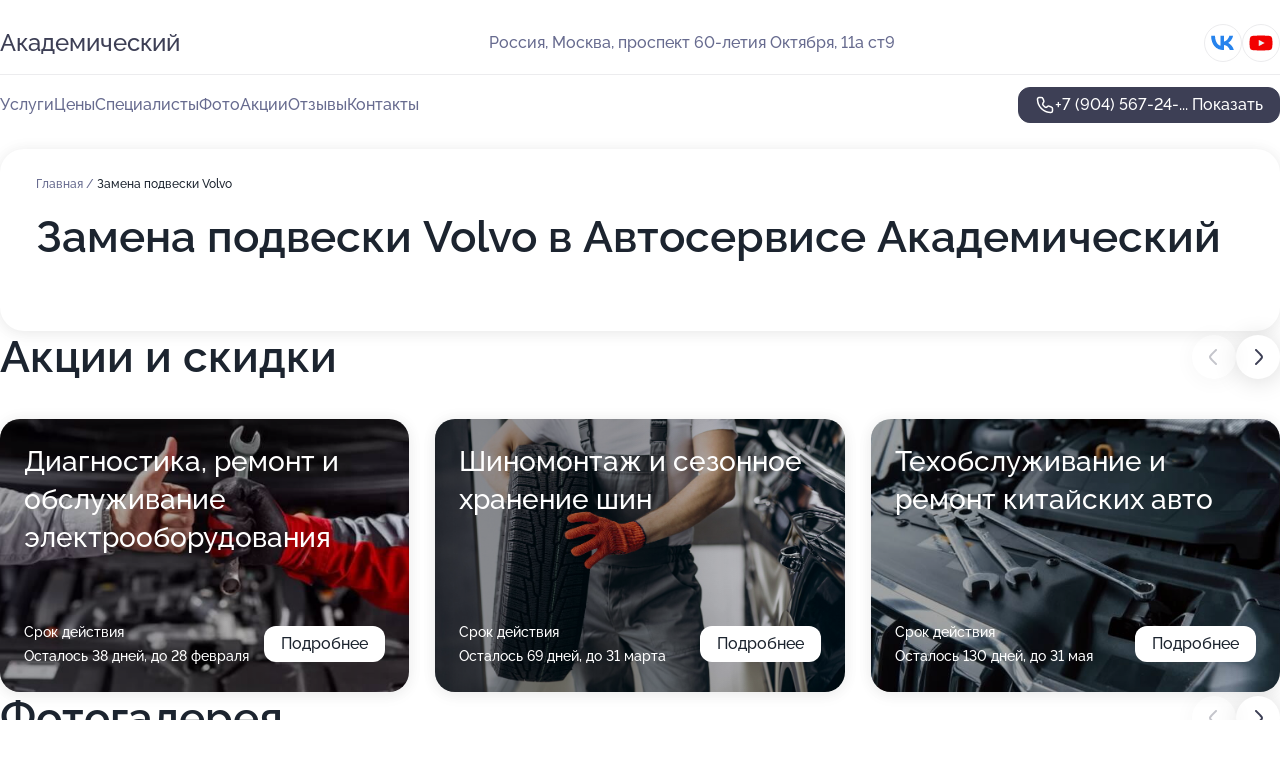

--- FILE ---
content_type: text/html; charset=utf-8
request_url: https://akademicheskij.ru/service/zamena_podveski-volvo/
body_size: 18082
content:
<!DOCTYPE html>
<html lang="ru">
<head>
	<meta http-equiv="Content-Type" content="text/html; charset=utf-8">
	<meta name="viewport" content="width=device-width,maximum-scale=1,initial-scale=1,user-scalable=0">
	<meta name="format-detection" content="telephone=no">
	<meta name="theme-color" content="#3D3F55">
	<meta name="description" content="Информация о&#160;Автосервисе Академический на&#160;метро Академическая">
	<link rel="icon" type="image/png" href="/favicon.png">

	<title>Автосервис Академический на&#160;метро Академическая (на&#160;проспекте 60-летия Октября, на&#160;метро Академическая, Площадь Гагарина)</title>

	<link nonce="zINaoC5zGoeWuOV2sbWWumUK" href="//akademicheskij.ru/build/lego2/lego2.css?v=Evk5cQF3AgE" rel="stylesheet" >

		<script type="application/ld+json">{"@context":"http:\/\/schema.org","@type":"AutomotiveBusiness","name":"\u0410\u0432\u0442\u043e\u0441\u0435\u0440\u0432\u0438\u0441 \u0410\u043a\u0430\u0434\u0435\u043c\u0438\u0447\u0435\u0441\u043a\u0438\u0439","address":{"@type":"PostalAddress","streetAddress":"\u043f\u0440\u043e\u0441\u043f\u0435\u043a\u0442 60-\u043b\u0435\u0442\u0438\u044f \u041e\u043a\u0442\u044f\u0431\u0440\u044f, 11\u0430 \u0441\u04429","addressLocality":"\u041c\u043e\u0441\u043a\u0432\u0430"},"url":"https:\/\/akademicheskij.ru\/","contactPoint":{"@type":"ContactPoint","telephone":"+7\u00a0(904)\u00a0567-24-92","contactType":"customer service","areaServed":"RU","availableLanguage":"Russian"},"sameAs":["https:\/\/vk.com\/id583809424","https:\/\/www.youtube.com\/channel\/UC5_nC28WGWbIBzozMTvtHUQ"],"image":"https:\/\/p0.zoon.ru\/preview\/qg_3X81rvzphKv8RvDr2mg\/2400x1500x75\/1\/a\/0\/original_5e79e4df22c12118ef5e1502_642bc173e85489.99950082.jpg","aggregateRating":{"@type":"AggregateRating","ratingValue":4.9,"worstRating":1,"bestRating":5,"reviewCount":39}}</script>
		<script nonce="zINaoC5zGoeWuOV2sbWWumUK">
		window.js_base = '/js.php';
	</script>

	</head>
<body >
	 <header id="header" class="header" data-organization-id="5e79e4df22c12118ef5e14ff">
	<div class="wrapper">
		<div class="header-container" data-uitest="lego-header-block">
			<div class="header-menu-activator" data-target="header-menu-activator">
				<span class="header-menu-activator__icon"></span>
			</div>

			<div class="header-title">
				<a href="/">					Академический
				</a>			</div>
			<div class="header-address text-3 text-secondary">Россия, Москва, проспект 60-летия Октября, 11а ст9</div>

						<div class="header-socials flex gap-8 icon icon--36" data-target="header-socials">
									<!--noindex-->
					<a href="https://vk.com/id583809424" data-category="vk_group" rel="nofollow" target="_blank">
						<svg class="svg-icons-vk_group" ><use xlink:href="/build/lego2/icons.svg?v=iJuu_KKQqhw#vk_group"></use></svg>
					</a>
					<!--/noindex-->
									<!--noindex-->
					<a href="https://www.youtube.com/channel/UC5_nC28WGWbIBzozMTvtHUQ" data-category="youtube" rel="nofollow" target="_blank">
						<svg class="svg-icons-youtube" ><use xlink:href="/build/lego2/icons.svg?v=iJuu_KKQqhw#youtube"></use></svg>
					</a>
					<!--/noindex-->
							</div>
					</div>

		<nav class="nav" data-target="header-nav" data-uitest="lego-navigation-block">
			<ul>
									<li data-target="header-services">
						<svg class="svg-icons-services" ><use xlink:href="/build/lego2/icons.svg?v=iJuu_KKQqhw#services"></use></svg>
						<a data-target="header-nav-link" href="https://akademicheskij.ru/services/" data-za="{&quot;ev_label&quot;:&quot;all_service&quot;}">Услуги</a>
					</li>
									<li data-target="header-prices">
						<svg class="svg-icons-prices" ><use xlink:href="/build/lego2/icons.svg?v=iJuu_KKQqhw#prices"></use></svg>
						<a data-target="header-nav-link" href="https://akademicheskij.ru/price/" data-za="{&quot;ev_label&quot;:&quot;price&quot;}">Цены</a>
					</li>
									<li data-target="header-specialists">
						<svg class="svg-icons-specialists" ><use xlink:href="/build/lego2/icons.svg?v=iJuu_KKQqhw#specialists"></use></svg>
						<a data-target="header-nav-link" href="https://akademicheskij.ru/#specialists" data-za="{&quot;ev_label&quot;:&quot;org_prof&quot;}">Специалисты</a>
					</li>
									<li data-target="header-photo">
						<svg class="svg-icons-photo" ><use xlink:href="/build/lego2/icons.svg?v=iJuu_KKQqhw#photo"></use></svg>
						<a data-target="header-nav-link" href="https://akademicheskij.ru/#photos" data-za="{&quot;ev_label&quot;:&quot;photos&quot;}">Фото</a>
					</li>
									<li data-target="header-offers">
						<svg class="svg-icons-offers" ><use xlink:href="/build/lego2/icons.svg?v=iJuu_KKQqhw#offers"></use></svg>
						<a data-target="header-nav-link" href="https://akademicheskij.ru/#offers" data-za="{&quot;ev_label&quot;:&quot;offer&quot;}">Акции</a>
					</li>
									<li data-target="header-reviews">
						<svg class="svg-icons-reviews" ><use xlink:href="/build/lego2/icons.svg?v=iJuu_KKQqhw#reviews"></use></svg>
						<a data-target="header-nav-link" href="https://akademicheskij.ru/#reviews" data-za="{&quot;ev_label&quot;:&quot;reviews&quot;}">Отзывы</a>
					</li>
									<li data-target="header-contacts">
						<svg class="svg-icons-contacts" ><use xlink:href="/build/lego2/icons.svg?v=iJuu_KKQqhw#contacts"></use></svg>
						<a data-target="header-nav-link" href="https://akademicheskij.ru/#contacts" data-za="{&quot;ev_label&quot;:&quot;contacts&quot;}">Контакты</a>
					</li>
							</ul>

			<div class="header-controls">
				<div class="header-controls__wrapper">
					<a
	href="tel:+79045672492"
	class="phone-button button button--primary button--36 icon--20"
	data-phone="+7 (904) 567-24-92"
	data-za="{&quot;ev_sourceType&quot;:&quot;&quot;,&quot;ev_sourceId&quot;:&quot;5e79e4df22c12118ef5e14ff.f5de&quot;,&quot;object_type&quot;:&quot;organization&quot;,&quot;object_id&quot;:&quot;5e79e4df22c12118ef5e14ff.f5de&quot;,&quot;ev_label&quot;:&quot;premium&quot;,&quot;ev_category&quot;:&quot;phone_o_l&quot;}">
	<svg class="svg-icons-phone" ><use xlink:href="/build/lego2/icons.svg?v=iJuu_KKQqhw#phone"></use></svg>
			<div data-target="show-phone-number">
			+7 (904) 567-24-...
			<span data-target="phone-button-show">Показать</span>
		</div>
	</a>


									</div>

							</div>

			<div class="header-nav-address">
									<div class="header-block flex gap-12 icon icon--36" data-target="header-socials">
													<!--noindex-->
							<a href="https://vk.com/id583809424" data-category="vk_group" rel="nofollow" target="_blank">
								<svg class="svg-icons-vk_group" ><use xlink:href="/build/lego2/icons.svg?v=iJuu_KKQqhw#vk_group"></use></svg>
							</a>
							<!--/noindex-->
													<!--noindex-->
							<a href="https://www.youtube.com/channel/UC5_nC28WGWbIBzozMTvtHUQ" data-category="youtube" rel="nofollow" target="_blank">
								<svg class="svg-icons-youtube" ><use xlink:href="/build/lego2/icons.svg?v=iJuu_KKQqhw#youtube"></use></svg>
							</a>
							<!--/noindex-->
											</div>
				
				<div class="header-block text-3 text-center text-secondary">Россия, Москва, проспект 60-летия Октября, 11а ст9</div>
			</div>
		</nav>
	</div>
</header>
<div class="header-placeholder"></div>

<div class="contacts-panel" id="contacts-panel">
	

	<div class="contacts-panel-wrapper">
								<a href="tel:+79045672492" class="contacts-panel-icon" data-phone="+7 (904) 567-24-92" data-za="{&quot;ev_sourceType&quot;:&quot;nav_panel&quot;,&quot;ev_sourceId&quot;:&quot;5e79e4df22c12118ef5e14ff.f5de&quot;,&quot;object_type&quot;:&quot;organization&quot;,&quot;object_id&quot;:&quot;5e79e4df22c12118ef5e14ff.f5de&quot;,&quot;ev_label&quot;:&quot;premium&quot;,&quot;ev_category&quot;:&quot;phone_o_l&quot;}">
				<svg class="svg-icons-phone_filled" ><use xlink:href="/build/lego2/icons.svg?v=iJuu_KKQqhw#phone_filled"></use></svg>
			</a>
						</div>
</div>

<script nonce="zINaoC5zGoeWuOV2sbWWumUK" type="module">
	import { initContactsPanel } from '//akademicheskij.ru/build/lego2/lego2.js?v=aBQmwV5uQB0';

	initContactsPanel(document.getElementById('contacts-panel'));
</script>


<script nonce="zINaoC5zGoeWuOV2sbWWumUK" type="module">
	import { initHeader } from '//akademicheskij.ru/build/lego2/lego2.js?v=aBQmwV5uQB0';

	initHeader(document.getElementById('header'));
</script>
 	<main class="main-container">
		<div class="wrapper section-wrapper">
			<div class="service-description__wrapper">
	<section class="service-description section-block">
		<div class="page-breadcrumbs">
			<div class="breadcrumbs">
			<span>
							<a href="https://akademicheskij.ru/">
					Главная
				</a>
						/		</span>
			<span class="active">
							Замена подвески Volvo
								</span>
	</div>

		</div>
					<script nonce="zINaoC5zGoeWuOV2sbWWumUK" type="application/ld+json">{"@context":"http:\/\/schema.org","@type":"BreadcrumbList","itemListElement":[{"@type":"ListItem","position":1,"item":{"name":"\u0413\u043b\u0430\u0432\u043d\u0430\u044f","@id":"https:\/\/akademicheskij.ru\/"}}]}</script>
		
		<div class="service-description-title">
			<h1 class="page-title">Замена подвески Volvo в Автосервисе Академический</h1>
			<div class="service-description-title__price">
							</div>
		</div>

		<div class="service-description__text collapse collapse--text-3">
			<div class="collapse__overflow">
				<div class="collapse__text"><p> </p></div>
			</div>
		</div>
	</section>

	</div>
<section class="offers" id="offers" data-uitest="lego-offers-block">
	<div class="section-block__title flex flex--sb">
		<h2 class="text-h2">
			Акции и скидки
		</h2>

		<div class="slider__navigation" data-target="slider-navigation">
			<button class="slider__control prev" data-target="slider-prev">
				<svg class="svg-icons-arrow" ><use xlink:href="/build/lego2/icons.svg?v=iJuu_KKQqhw#arrow"></use></svg>
			</button>
			<button class="slider__control next" data-target="slider-next">
				<svg class="svg-icons-arrow" ><use xlink:href="/build/lego2/icons.svg?v=iJuu_KKQqhw#arrow"></use></svg>
			</button>
		</div>
	</div>

	<div class="offers__list" data-target="slider-container">
		<div class="offers__slider swiper-wrapper">
							<div data-offer-id="68de31fd20bd410c9d0a320d" data-sid="68de31fd20bd410c9d0a320d.2a6c" class="offers-item swiper-slide text-white">
					<img
						class="offers-item__image"
						src="https://p1.zoon.ru/c/b/68de312705ddd9f17e0a97cf_68de31fad62bf7.37639967.jpg"
						loading="lazy"
						alt="">
					<div class="offers-item__container">
						<div class="text-5">Диагностика, ремонт и обслуживание электрооборудования</div>
						<div class="offers-item__bottom">
							<div>
								<div>
									Срок действия
								</div>
								<div>Осталось 38 дней, до 28 февраля</div>
							</div>
							<button class="button offers-item__button button--36">Подробнее</button>
						</div>
					</div>
				</div>
							<div data-offer-id="68de325f49a278c8220527a5" data-sid="68de325f49a278c8220527a5.6ab3" class="offers-item swiper-slide text-white">
					<img
						class="offers-item__image"
						src="https://p2.zoon.ru/e/f/68de312705ddd9f17e0a97cf_68de325c60c5e2.77500470.jpg"
						loading="lazy"
						alt="">
					<div class="offers-item__container">
						<div class="text-5">Шиномонтаж и сезонное хранение шин</div>
						<div class="offers-item__bottom">
							<div>
								<div>
									Срок действия
								</div>
								<div>Осталось 69 дней, до 31 марта</div>
							</div>
							<button class="button offers-item__button button--36">Подробнее</button>
						</div>
					</div>
				</div>
							<div data-offer-id="68de3294a985109e770a025f" data-sid="68de3294a985109e770a025f.d105" class="offers-item swiper-slide text-white">
					<img
						class="offers-item__image"
						src="https://p2.zoon.ru/0/4/68de312705ddd9f17e0a97cf_68de32925b3669.19045216.jpg"
						loading="lazy"
						alt="">
					<div class="offers-item__container">
						<div class="text-5">Техобслуживание и ремонт китайских авто</div>
						<div class="offers-item__bottom">
							<div>
								<div>
									Срок действия
								</div>
								<div>Осталось 130 дней, до 31 мая</div>
							</div>
							<button class="button offers-item__button button--36">Подробнее</button>
						</div>
					</div>
				</div>
							<div data-offer-id="64350bad177d1f04b1042a30" data-sid="64350bad177d1f04b1042a30.3b26" class="offers-item swiper-slide text-white">
					<img
						class="offers-item__image"
						src="https://p2.zoon.ru/5/8/64350af22bd387020d0412f7_64350baa0aa9d1.88254267.jpg"
						loading="lazy"
						alt="">
					<div class="offers-item__container">
						<div class="text-5">Диагностика подвески бесплатно</div>
						<div class="offers-item__bottom">
							<div>
								<div>
									Срок действия
								</div>
								<div>Осталось 3 дня, до 24 января</div>
							</div>
							<button class="button offers-item__button button--36">Подробнее</button>
						</div>
					</div>
				</div>
							<div data-offer-id="68b3108fd81c4c946706bc8f" data-sid="68b3108fd81c4c946706bc8f.c6f0" class="offers-item swiper-slide text-white">
					<img
						class="offers-item__image"
						src="https://p1.zoon.ru/5/f/68b3108fd81c4c946706bc8f_68b3119eb53878.33560542.jpg"
						loading="lazy"
						alt="">
					<div class="offers-item__container">
						<div class="text-5">Замена тормозных колодок и дисков: гарантия безопасности</div>
						<div class="offers-item__bottom">
							<div>
								<div>
									Срок действия
								</div>
								<div>Постоянная акция</div>
							</div>
							<button class="button offers-item__button button--36">Подробнее</button>
						</div>
					</div>
				</div>
											</div>

		<div class="slider__pagination" data-target="slider-pagination"></div>
	</div>
</section>
<script nonce="zINaoC5zGoeWuOV2sbWWumUK" type="module">
	import { initOffers } from '//akademicheskij.ru/build/lego2/lego2.js?v=aBQmwV5uQB0';

	const node = document.getElementById('offers');

	initOffers(node, { organizationId: '5e79e4df22c12118ef5e14ff' });
</script>
<section class="photo-section" id="photos" data-uitest="lego-gallery-block">
	<div class="section-block__title flex flex--sb">
		<h2 class="text-h2">Фотогалерея</h2>

					<div class="slider__navigation" data-target="slider-navigation">
				<button class="slider__control prev" data-target="slider-prev">
					<svg class="svg-icons-arrow" ><use xlink:href="/build/lego2/icons.svg?v=iJuu_KKQqhw#arrow"></use></svg>
				</button>
				<button class="slider__control next" data-target="slider-next">
					<svg class="svg-icons-arrow" ><use xlink:href="/build/lego2/icons.svg?v=iJuu_KKQqhw#arrow"></use></svg>
				</button>
			</div>
			</div>

	<div class="section-block__slider" data-target="slider-container" data-total="43" data-owner-type="organization" data-owner-id="5e79e4df22c12118ef5e14ff">
		<div class="photo-section__slider swiper-wrapper">
						<div class="photo-section__slide swiper-slide" data-id="642bc174d1c3fc03800ccf67" data-target="photo-slide-item" data-index="0">
				<img src="https://p0.zoon.ru/preview/NL8el9ci-F01fZoCePrYjQ/1200x800x85/1/a/0/original_5e79e4df22c12118ef5e1502_642bc173e85489.99950082.jpg" loading="lazy" alt="">
			</div>
						<div class="photo-section__slide swiper-slide" data-id="642bc1594d0ce608ba067c79" data-target="photo-slide-item" data-index="1">
				<img src="https://p2.zoon.ru/preview/W_-1PbHH2cbDnutPwht5sg/1200x800x85/1/9/2/original_5e79e4df22c12118ef5e1502_642bc1588957a2.21161631.jpg" loading="lazy" alt="">
			</div>
						<div class="photo-section__slide swiper-slide" data-id="67f953fe875b844be2063a04" data-target="photo-slide-item" data-index="2">
				<img src="https://p0.zoon.ru/preview/C-7m2CFVZ6C2RacmSZyl4g/1280x720x85/1/9/8/original_5e79e4df22c12118ef5e14ff_67f953fe48bad8.22701319.jpg" loading="lazy" alt="">
			</div>
						<div class="photo-section__slide swiper-slide" data-id="642bc12f58ceac59c105c563" data-target="photo-slide-item" data-index="3">
				<img src="https://p2.zoon.ru/preview/_akax5HhrUDreWuEa7eNZA/1200x800x85/1/3/6/original_5e79e4df22c12118ef5e1502_642bc12ee779d3.14056528.jpg" loading="lazy" alt="">
			</div>
						<div class="photo-section__slide swiper-slide" data-id="642bc17044a7e6aa0802ad93" data-target="photo-slide-item" data-index="4">
				<img src="https://p2.zoon.ru/preview/oek_DNByXehBtM6qL0YPvg/1200x800x85/1/9/3/original_5e79e4df22c12118ef5e1502_642bc16ff066a8.55394524.jpg" loading="lazy" alt="">
			</div>
						<div class="photo-section__slide swiper-slide" data-id="642bc172f269b496c3022d15" data-target="photo-slide-item" data-index="5">
				<img src="https://p0.zoon.ru/preview/Ys-hKfuRRTkFVSP6tR9QWg/1200x800x85/1/1/a/original_5e79e4df22c12118ef5e1502_642bc1717d8185.05348456.jpg" loading="lazy" alt="">
			</div>
						<div class="photo-section__slide swiper-slide" data-id="642bc1474fb3b65ea20ae38e" data-target="photo-slide-item" data-index="6">
				<img src="https://p2.zoon.ru/preview/8vokr6Agy9pcGuisaKBfsQ/1200x800x85/1/0/8/original_5e79e4df22c12118ef5e1502_642bc146c248a6.62829907.jpg" loading="lazy" alt="">
			</div>
						<div class="photo-section__slide swiper-slide" data-id="642bc14814d64fb07b04d007" data-target="photo-slide-item" data-index="7">
				<img src="https://p1.zoon.ru/preview/7aFFARIyE3JlY07E8HQ8DQ/1200x800x85/1/e/0/original_5e79e4df22c12118ef5e1502_642bc1479594c2.06314557.jpg" loading="lazy" alt="">
			</div>
						<div class="photo-section__slide swiper-slide" data-id="642bc14a51541a9d1e08a1fc" data-target="photo-slide-item" data-index="8">
				<img src="https://p1.zoon.ru/preview/TlMnZZkadDK2NN1IBGVdHw/1200x800x85/1/7/5/original_5e79e4df22c12118ef5e1502_642bc14a054eb7.70166028.jpg" loading="lazy" alt="">
			</div>
						<div class="photo-section__slide swiper-slide" data-id="642bc12e83376f59650cb55c" data-target="photo-slide-item" data-index="9">
				<img src="https://p2.zoon.ru/preview/jp8Ip6pUPboWCeSM0loAVQ/1200x800x85/1/6/a/original_5e79e4df22c12118ef5e1502_642bc12e56ed55.18509291.jpg" loading="lazy" alt="">
			</div>
						<div class="photo-section__slide swiper-slide" data-id="642bc15a281d9954ea0cc0ac" data-target="photo-slide-item" data-index="10">
				<img src="https://p2.zoon.ru/preview/pnHDvvdm1N4M-CavmRgRjg/1200x800x85/1/1/2/original_5e79e4df22c12118ef5e1502_642bc15958dc13.56305439.jpg" loading="lazy" alt="">
			</div>
						<div class="photo-section__slide swiper-slide" data-id="642bc14f891cb9b93409f156" data-target="photo-slide-item" data-index="11">
				<img src="https://p0.zoon.ru/preview/FwpVAgJ2Zp7rsPK_kw2faA/1200x800x85/1/0/d/original_5e79e4df22c12118ef5e1502_642bc14f4abea6.18417324.jpg" loading="lazy" alt="">
			</div>
						<div class="photo-section__slide swiper-slide" data-id="642bc12d7355bc12c407821d" data-target="photo-slide-item" data-index="12">
				<img src="https://p1.zoon.ru/preview/aYT9hu1xBB5Tjnz3x7FeJg/1200x800x85/1/d/f/original_5e79e4df22c12118ef5e1502_642bc12d3a5b64.34739663.jpg" loading="lazy" alt="">
			</div>
						<div class="photo-section__slide swiper-slide" data-id="642bc15cf7c69353f50921b5" data-target="photo-slide-item" data-index="13">
				<img src="https://p0.zoon.ru/preview/iPDm1KstiWa_07DJmpc0xg/1200x800x85/1/3/6/original_5e79e4df22c12118ef5e1502_642bc15b7ba478.57018656.jpg" loading="lazy" alt="">
			</div>
						<div class="photo-section__slide swiper-slide" data-id="642bc13e891cb9b93409f150" data-target="photo-slide-item" data-index="14">
				<img src="https://p1.zoon.ru/preview/tnTxfS8hxm4GEZOVa1mI5Q/1200x800x85/1/4/a/original_5e79e4df22c12118ef5e1502_642bc13e0286a4.87504700.jpg" loading="lazy" alt="">
			</div>
						<div class="photo-section__slide swiper-slide" data-id="642bc1396e3850745506a159" data-target="photo-slide-item" data-index="15">
				<img src="https://p1.zoon.ru/preview/oYZS6_9VmJs9GP1aDk_TZA/1200x800x85/1/7/c/original_5e79e4df22c12118ef5e1502_642bc138882956.21803957.jpg" loading="lazy" alt="">
			</div>
						<div class="photo-section__slide swiper-slide" data-id="642bc135f86716bbb10e99d4" data-target="photo-slide-item" data-index="16">
				<img src="https://p2.zoon.ru/preview/NOv2nzpzwZELfyyS_UsF6A/1200x800x85/1/4/7/original_5e79e4df22c12118ef5e1502_642bc1354ccd82.50716255.jpg" loading="lazy" alt="">
			</div>
						<div class="photo-section__slide swiper-slide" data-id="642bc134ac19d199390ae295" data-target="photo-slide-item" data-index="17">
				<img src="https://p0.zoon.ru/preview/sMwY3Lq20qPjKaSrUkT5kA/1200x800x85/1/e/4/original_5e79e4df22c12118ef5e1502_642bc1343ff332.65114085.jpg" loading="lazy" alt="">
			</div>
						<div class="photo-section__slide swiper-slide" data-id="642bc18e60111343520b94e2" data-target="photo-slide-item" data-index="18">
				<img src="https://p2.zoon.ru/preview/E7UjE2ggQrqQYbWU0nFpow/1200x800x85/1/3/6/original_5e79e4df22c12118ef5e1502_642bc18e4b39d7.46963334.jpg" loading="lazy" alt="">
			</div>
						<div class="photo-section__slide swiper-slide" data-id="642bc19c3ea96ec1e70d4d7d" data-target="photo-slide-item" data-index="19">
				<img src="https://p2.zoon.ru/preview/CPgBIW4mxkK94wYZIvbbCA/1200x800x85/1/5/6/original_5e79e4df22c12118ef5e1502_642bc19bf07554.47116849.jpg" loading="lazy" alt="">
			</div>
						<div class="photo-section__slide swiper-slide" data-id="642bc13a4d0ce608ba067c77" data-target="photo-slide-item" data-index="20">
				<img src="https://p1.zoon.ru/preview/vsTsm-3PH8pZS57n3rWVEA/1200x800x85/1/3/8/original_5e79e4df22c12118ef5e1502_642bc13a192ba3.77635213.jpg" loading="lazy" alt="">
			</div>
						<div class="photo-section__slide swiper-slide" data-id="642bc198079da0bacf08584e" data-target="photo-slide-item" data-index="21">
				<img src="https://p2.zoon.ru/preview/gbjQieOPRzcBClNV9rUbjA/1200x800x85/1/e/b/original_5e79e4df22c12118ef5e1502_642bc19813a0a3.14143681.jpg" loading="lazy" alt="">
			</div>
						<div class="photo-section__slide swiper-slide" data-id="642bc19ec72dc85c100f1147" data-target="photo-slide-item" data-index="22">
				<img src="https://p2.zoon.ru/preview/1p9v007nmGihg2WV2jC7Ng/1200x800x85/1/e/0/original_5e79e4df22c12118ef5e1502_642bc19d75a5e3.71199292.jpg" loading="lazy" alt="">
			</div>
						<div class="photo-section__slide swiper-slide" data-id="67f954076d6a2c164201b20e" data-target="photo-slide-item" data-index="23">
				<img src="https://p1.zoon.ru/preview/wwaDb4TAL4v959c_bMEIgA/1280x720x85/1/8/7/original_5e79e4df22c12118ef5e14ff_67f95407954b93.13261472.jpg" loading="lazy" alt="">
			</div>
						<div class="photo-section__slide swiper-slide" data-id="67f954079e2543176f082149" data-target="photo-slide-item" data-index="24">
				<img src="https://p1.zoon.ru/preview/-k75B5vj1t-9Upn_1x91lQ/1280x720x85/1/0/b/original_5e79e4df22c12118ef5e14ff_67f954072f43a2.38176741.jpg" loading="lazy" alt="">
			</div>
						<div class="photo-section__slide swiper-slide" data-id="67f95406eb971626e00608c9" data-target="photo-slide-item" data-index="25">
				<img src="https://p0.zoon.ru/preview/d2hcPQOILdnyhricjk-Umg/1280x720x85/1/d/b/original_5e79e4df22c12118ef5e14ff_67f95406248675.22258117.jpg" loading="lazy" alt="">
			</div>
						<div class="photo-section__slide swiper-slide" data-id="67f95406d55666cc9702a2b6" data-target="photo-slide-item" data-index="26">
				<img src="https://p2.zoon.ru/preview/TY3xT2uRv97JizsyvOjcPQ/450x800x85/1/e/d/original_5e79e4df22c12118ef5e14ff_67f95405c49435.95428602.jpg" loading="lazy" alt="">
			</div>
						<div class="photo-section__slide swiper-slide" data-id="67f95405b0b45af83d0b5f72" data-target="photo-slide-item" data-index="27">
				<img src="https://p0.zoon.ru/preview/936whic9SE9kyAxvOk9FfA/450x800x85/1/0/8/original_5e79e4df22c12118ef5e14ff_67f954056ba348.64590506.jpg" loading="lazy" alt="">
			</div>
						<div class="photo-section__slide swiper-slide" data-id="67f954042c16d85b7d00f56d" data-target="photo-slide-item" data-index="28">
				<img src="https://p0.zoon.ru/preview/JIZd-85w7tpfvHYsAkFvlw/1280x720x85/1/a/3/original_5e79e4df22c12118ef5e14ff_67f954044a8622.01505249.jpg" loading="lazy" alt="">
			</div>
						<div class="photo-section__slide swiper-slide" data-id="67f95404a520cd8dc4010ed1" data-target="photo-slide-item" data-index="29">
				<img src="https://p0.zoon.ru/preview/MKYg6mRyMgvCOnLpfqtGTg/600x800x85/1/1/e/original_5e79e4df22c12118ef5e14ff_67f95403e28e24.78540107.jpg" loading="lazy" alt="">
			</div>
						<div class="photo-section__slide swiper-slide" data-id="67f9540380b43e16fd07099d" data-target="photo-slide-item" data-index="30">
				<img src="https://p2.zoon.ru/preview/Pbgn_yhFbJH76zJ9XSvi4A/450x800x85/1/8/6/original_5e79e4df22c12118ef5e14ff_67f95403932dd9.47357722.jpg" loading="lazy" alt="">
			</div>
						<div class="photo-section__slide swiper-slide" data-id="67f95402d0b4e9695f0b2957" data-target="photo-slide-item" data-index="31">
				<img src="https://p0.zoon.ru/preview/CGwMOIFfGPvXkLByHmkXOA/1280x720x85/1/b/3/original_5e79e4df22c12118ef5e14ff_67f95402798dd1.50665363.jpg" loading="lazy" alt="">
			</div>
						<div class="photo-section__slide swiper-slide" data-id="67f95402072504245b0613f0" data-target="photo-slide-item" data-index="32">
				<img src="https://p2.zoon.ru/preview/Ppco9A5FupUkUrapz2tuQA/1280x720x85/1/1/e/original_5e79e4df22c12118ef5e14ff_67f95402244137.58496805.jpg" loading="lazy" alt="">
			</div>
						<div class="photo-section__slide swiper-slide" data-id="67f95402e156c5f78a041bb8" data-target="photo-slide-item" data-index="33">
				<img src="https://p0.zoon.ru/preview/WY_TSsOv9kHlTuULRR16pg/1280x720x85/1/8/8/original_5e79e4df22c12118ef5e14ff_67f95401d3b343.75696387.jpg" loading="lazy" alt="">
			</div>
						<div class="photo-section__slide swiper-slide" data-id="67f95400be19682dcf05aa33" data-target="photo-slide-item" data-index="34">
				<img src="https://p0.zoon.ru/preview/WbOkZGub5-YCdsXsdWw3Ww/1280x720x85/1/a/a/original_5e79e4df22c12118ef5e14ff_67f9540094a1e9.53164082.jpg" loading="lazy" alt="">
			</div>
						<div class="photo-section__slide swiper-slide" data-id="67f954003d3dc1a6f504fc20" data-target="photo-slide-item" data-index="35">
				<img src="https://p2.zoon.ru/preview/GYYVPctzzxFK8EjHCrTiDw/1280x720x85/1/8/7/original_5e79e4df22c12118ef5e14ff_67f954004c63f2.14775397.jpg" loading="lazy" alt="">
			</div>
						<div class="photo-section__slide swiper-slide" data-id="67f95400b3131ff29e0d078e" data-target="photo-slide-item" data-index="36">
				<img src="https://p1.zoon.ru/preview/5t_EuV0tssJUzvbZ2DZVpA/1280x720x85/1/f/2/original_5e79e4df22c12118ef5e14ff_67f9540009ca57.20095184.jpg" loading="lazy" alt="">
			</div>
						<div class="photo-section__slide swiper-slide" data-id="67f953fe32cd315e70092900" data-target="photo-slide-item" data-index="37">
				<img src="https://p0.zoon.ru/preview/y6TjwwjjGIHcv-VUI-s6Lw/1280x720x85/1/d/f/original_5e79e4df22c12118ef5e14ff_67f953fe4bc398.64867345.jpg" loading="lazy" alt="">
			</div>
						<div class="photo-section__slide swiper-slide" data-id="67f953feaad8bd4fea0a4780" data-target="photo-slide-item" data-index="38">
				<img src="https://p0.zoon.ru/preview/HIHi8WTBnl5OcfB3CiiZdw/1280x720x85/1/4/d/original_5e79e4df22c12118ef5e14ff_67f953fe3fc1e1.25994728.jpg" loading="lazy" alt="">
			</div>
						<div class="photo-section__slide swiper-slide" data-id="642bc183c72dc85c100f1146" data-target="photo-slide-item" data-index="39">
				<img src="https://p0.zoon.ru/preview/lq2qH_RyNZSc9g-dCpunFg/1200x800x85/1/e/7/original_5e79e4df22c12118ef5e1502_642bc182bf2de0.89899540.jpg" loading="lazy" alt="">
			</div>
						<div class="photo-section__slide swiper-slide" data-id="642bc17be9e95cf10406c9f8" data-target="photo-slide-item" data-index="40">
				<img src="https://p1.zoon.ru/preview/Xqhve86FOCzcubaLKfyG5g/1200x800x85/1/f/d/original_5e79e4df22c12118ef5e1502_642bc17a782ba2.68013756.jpg" loading="lazy" alt="">
			</div>
						<div class="photo-section__slide swiper-slide" data-id="642bc187281d9954ea0cc0ae" data-target="photo-slide-item" data-index="41">
				<img src="https://p0.zoon.ru/preview/rpsJdZ5o8ebTBIQV4KpD2Q/1200x800x85/1/b/9/original_5e79e4df22c12118ef5e1502_642bc186c25263.65897395.jpg" loading="lazy" alt="">
			</div>
						<div class="photo-section__slide swiper-slide" data-id="642bc17913ce93b6750d32a7" data-target="photo-slide-item" data-index="42">
				<img src="https://p2.zoon.ru/preview/sIyDJa29tO8LgvtEsys6Wg/1200x800x85/1/3/2/original_5e79e4df22c12118ef5e1502_642bc178b341a5.39342691.jpg" loading="lazy" alt="">
			</div>
					</div>
	</div>

	<div class="slider__pagination" data-target="slider-pagination"></div>
</section>

<script nonce="zINaoC5zGoeWuOV2sbWWumUK" type="module">
	import { initPhotos } from '//akademicheskij.ru/build/lego2/lego2.js?v=aBQmwV5uQB0';

	const node = document.getElementById('photos');
	initPhotos(node);
</script>
<section class="reviews-section section-block" id="reviews" data-uitest="lego-reviews-block">
	<div class="section-block__title flex flex--sb">
		<h2 class="text-h2">
			Отзывы
		</h2>

				<div class="slider__navigation" data-target="slider-navigation">
			<button class="slider__control prev" data-target="slider-prev">
				<svg class="svg-icons-arrow" ><use xlink:href="/build/lego2/icons.svg?v=iJuu_KKQqhw#arrow"></use></svg>
			</button>
			<button class="slider__control next" data-target="slider-next">
				<svg class="svg-icons-arrow" ><use xlink:href="/build/lego2/icons.svg?v=iJuu_KKQqhw#arrow"></use></svg>
			</button>
		</div>
			</div>

	<div class="reviews-section__list" data-target="slider-container">
		<div class="reviews-section__slider swiper-wrapper" data-target="review-section-slides">
							<div
	class="reviews-section-item swiper-slide "
	data-id="65f0152564357ad0ac0119e9"
	data-owner-id="5e79e4df22c12118ef5e14ff"
	data-target="review">
	<div  class="flex flex--center-y gap-12">
		<div class="reviews-section-item__avatar">
										<svg class="svg-icons-user" ><use xlink:href="/build/lego2/icons.svg?v=iJuu_KKQqhw#user"></use></svg>
					</div>
		<div class="reviews-section-item__head">
			<div class="reviews-section-item__head-top flex flex--center-y gap-16">
				<div class="flex flex--center-y gap-8">
										<div class="stars stars--16" style="--rating: 5">
						<div class="stars__rating">
							<div class="stars stars--filled"></div>
						</div>
					</div>
					<div class="reviews-section-item__mark text-3">
						5,0
					</div>
				</div>
											</div>

			<div class="reviews-section-item__name text-3 fade">
				Виктория
			</div>
		</div>
	</div>
					<div class="reviews-section-item__descr collapse collapse--text-2 mt-8">
			<div class="collapse__overflow">
				<div class="collapse__text">
																<div>
							<span class="reviews-section-item__text-title">Преимущества:</span> Самый лучший сервис! Жалею что раньше его не нашла. Рекомендую всем!
Андрей всегда ответит на все вопросы, даже когда я в панике из-за появившейся ошибки и не знаю можно ехать или нет, спокойно  проконсультирует по телефону, предложит варианты решения проблемы, всё посчитает, если нужно детали закажет, позвонит когда приехать, всё сделают быстро и качественно и главное ничего лишнего не накрутят. Георгий мастер-гуру, умеет и знает всё, отдельное ему спасибо, при первой встрече мне провёл экскурс по автомобилю, всё рассказал, на что обращать внимание, что важно что нет, профессионал своего дела.
						</div>
																					<div>
							<span class="reviews-section-item__text-title">Комментарий:</span>
							Мои подруги и муж тоже обращались и остались довольны сервисом. Спасибо всему сервису, вы классные и пожалуйста продолжайте в том же духе. 🙏💖
						</div>
									</div>
			</div>
		</div>
			<div class="reviews-section-item__date text-2 text-secondary mt-8">
		12 марта 2024 Отзыв взят с сайта Zoon.ru
	</div>
</div>

							<div
	class="reviews-section-item swiper-slide "
	data-id="650c93e01cdb190f62090d73"
	data-owner-id="5e79e4df22c12118ef5e14ff"
	data-target="review">
	<div  class="flex flex--center-y gap-12">
		<div class="reviews-section-item__avatar">
										<svg class="svg-icons-user" ><use xlink:href="/build/lego2/icons.svg?v=iJuu_KKQqhw#user"></use></svg>
					</div>
		<div class="reviews-section-item__head">
			<div class="reviews-section-item__head-top flex flex--center-y gap-16">
				<div class="flex flex--center-y gap-8">
										<div class="stars stars--16" style="--rating: 5">
						<div class="stars__rating">
							<div class="stars stars--filled"></div>
						</div>
					</div>
					<div class="reviews-section-item__mark text-3">
						5,0
					</div>
				</div>
											</div>

			<div class="reviews-section-item__name text-3 fade">
				Алексей
			</div>
		</div>
	</div>
					<div class="reviews-section-item__descr collapse collapse--text-2 mt-8">
			<div class="collapse__overflow">
				<div class="collapse__text">
					Был не один раз, и скоро снова собираюсь посетить сервис. Ребята открытые, весь процесс работы понятен, на виду. Делаем постоянно ТО, а последний раз устанавливали гудок. Обслужили за один день, мы остались довольны, все работает. Всегда привозим две одинаковые машины для проведения работ.
				</div>
			</div>
		</div>
			<div class="reviews-section-item__date text-2 text-secondary mt-8">
		21 сентября 2023 Отзыв взят с сайта Zoon.ru
	</div>
</div>

							<div
	class="reviews-section-item swiper-slide "
	data-id="6507713d7ecff91aa20d1822"
	data-owner-id="5e79e4df22c12118ef5e14ff"
	data-target="review">
	<div  class="flex flex--center-y gap-12">
		<div class="reviews-section-item__avatar">
										<svg class="svg-icons-user" ><use xlink:href="/build/lego2/icons.svg?v=iJuu_KKQqhw#user"></use></svg>
					</div>
		<div class="reviews-section-item__head">
			<div class="reviews-section-item__head-top flex flex--center-y gap-16">
				<div class="flex flex--center-y gap-8">
										<div class="stars stars--16" style="--rating: 5">
						<div class="stars__rating">
							<div class="stars stars--filled"></div>
						</div>
					</div>
					<div class="reviews-section-item__mark text-3">
						5,0
					</div>
				</div>
											</div>

			<div class="reviews-section-item__name text-3 fade">
				Нурия
			</div>
		</div>
	</div>
					<div class="reviews-section-item__descr collapse collapse--text-2 mt-8">
			<div class="collapse__overflow">
				<div class="collapse__text">
					Посоветовали сервис друзья.Очень понравился коллектив.Вежливый и радушный мастер приемщик Андрей.Ребята  Григорий и Александр 
 быстро  нашли  неполадки выяснили причины и без проволочек как говорится  не тянули резину  и время, починили  машину ремонтом довольна.Огромное спасибо.так держать!
				</div>
			</div>
		</div>
			<div class="reviews-section-item__date text-2 text-secondary mt-8">
		18 сентября 2023 Отзыв взят с сайта Zoon.ru
	</div>
</div>

							<div
	class="reviews-section-item swiper-slide "
	data-id="650717f6a328482d740550e8"
	data-owner-id="5e79e4df22c12118ef5e14ff"
	data-target="review">
	<div  class="flex flex--center-y gap-12">
		<div class="reviews-section-item__avatar">
										<svg class="svg-icons-user" ><use xlink:href="/build/lego2/icons.svg?v=iJuu_KKQqhw#user"></use></svg>
					</div>
		<div class="reviews-section-item__head">
			<div class="reviews-section-item__head-top flex flex--center-y gap-16">
				<div class="flex flex--center-y gap-8">
										<div class="stars stars--16" style="--rating: 5">
						<div class="stars__rating">
							<div class="stars stars--filled"></div>
						</div>
					</div>
					<div class="reviews-section-item__mark text-3">
						5,0
					</div>
				</div>
											</div>

			<div class="reviews-section-item__name text-3 fade">
				Павел
			</div>
		</div>
	</div>
					<div class="reviews-section-item__descr collapse collapse--text-2 mt-8">
			<div class="collapse__overflow">
				<div class="collapse__text">
					Что ожидал, то и получил, никаких проблем не возникло! В автосервис обращался для замены защиты, минут через 30-40 мне позвонили, сообщили о готовности. Я машину оставлял, а через час с небольшим вернулся за ней, всё было готово. Мастер понятно объяснил о том, что он сделал.
				</div>
			</div>
		</div>
			<div class="reviews-section-item__date text-2 text-secondary mt-8">
		17 сентября 2023 Отзыв взят с сайта Zoon.ru
	</div>
</div>

							<div
	class="reviews-section-item swiper-slide "
	data-id="64ff7b23f69df9ca560197da"
	data-owner-id="5e79e4df22c12118ef5e14ff"
	data-target="review">
	<div  class="flex flex--center-y gap-12">
		<div class="reviews-section-item__avatar">
										<svg class="svg-icons-user" ><use xlink:href="/build/lego2/icons.svg?v=iJuu_KKQqhw#user"></use></svg>
					</div>
		<div class="reviews-section-item__head">
			<div class="reviews-section-item__head-top flex flex--center-y gap-16">
				<div class="flex flex--center-y gap-8">
										<div class="stars stars--16" style="--rating: 5">
						<div class="stars__rating">
							<div class="stars stars--filled"></div>
						</div>
					</div>
					<div class="reviews-section-item__mark text-3">
						5,0
					</div>
				</div>
											</div>

			<div class="reviews-section-item__name text-3 fade">
				Виталий
			</div>
		</div>
	</div>
					<div class="reviews-section-item__descr collapse collapse--text-2 mt-8">
			<div class="collapse__overflow">
				<div class="collapse__text">
					Сотрудники нормальные в сервисе, общительные. Обращался по поводу диагностики машины, которую купил. Заехал посмотреть на подъемнике все по состоянию автомобиля. Диагностику провели минут за 15 примерно. Сервис выбрал, так как ближайший.
				</div>
			</div>
		</div>
			<div class="reviews-section-item__date text-2 text-secondary mt-8">
		11 сентября 2023 Отзыв взят с сайта Zoon.ru
	</div>
</div>

							<div
	class="reviews-section-item swiper-slide "
	data-id="64f885e56585e4349b059077"
	data-owner-id="5e79e4df22c12118ef5e14ff"
	data-target="review">
	<div  class="flex flex--center-y gap-12">
		<div class="reviews-section-item__avatar">
										<svg class="svg-icons-user" ><use xlink:href="/build/lego2/icons.svg?v=iJuu_KKQqhw#user"></use></svg>
					</div>
		<div class="reviews-section-item__head">
			<div class="reviews-section-item__head-top flex flex--center-y gap-16">
				<div class="flex flex--center-y gap-8">
										<div class="stars stars--16" style="--rating: 5">
						<div class="stars__rating">
							<div class="stars stars--filled"></div>
						</div>
					</div>
					<div class="reviews-section-item__mark text-3">
						5,0
					</div>
				</div>
											</div>

			<div class="reviews-section-item__name text-3 fade">
				Владимир
			</div>
		</div>
	</div>
					<div class="reviews-section-item__descr collapse collapse--text-2 mt-8">
			<div class="collapse__overflow">
				<div class="collapse__text">
					Все очень быстро и грамотно сделали, меня все устроило, класс! Мне в автомобиле меняли турбину. Машину забрал на следующий день. Результат получил нормальный, все работает, все хорошо.
				</div>
			</div>
		</div>
			<div class="reviews-section-item__date text-2 text-secondary mt-8">
		6 сентября 2023 Отзыв взят с сайта Zoon.ru
	</div>
</div>

							<div
	class="reviews-section-item swiper-slide "
	data-id="64edebd52800ada8a50acb14"
	data-owner-id="5e79e4df22c12118ef5e14ff"
	data-target="review">
	<div  class="flex flex--center-y gap-12">
		<div class="reviews-section-item__avatar">
										<svg class="svg-icons-user" ><use xlink:href="/build/lego2/icons.svg?v=iJuu_KKQqhw#user"></use></svg>
					</div>
		<div class="reviews-section-item__head">
			<div class="reviews-section-item__head-top flex flex--center-y gap-16">
				<div class="flex flex--center-y gap-8">
										<div class="stars stars--16" style="--rating: 5">
						<div class="stars__rating">
							<div class="stars stars--filled"></div>
						</div>
					</div>
					<div class="reviews-section-item__mark text-3">
						5,0
					</div>
				</div>
											</div>

			<div class="reviews-section-item__name text-3 fade">
				Виктория
			</div>
		</div>
	</div>
					<div class="reviews-section-item__descr collapse collapse--text-2 mt-8">
			<div class="collapse__overflow">
				<div class="collapse__text">
					В автосервис я обращалась для замены колодок, которые приобретала самостоятельно. Специалисты оперативно всё сделали, а также дали рекомендации по замене направляющих, у меня вопросов не возникло. По окончанию работ сотрудники выдали полный пакет документов, в том числе заказ-наряд и чек.
				</div>
			</div>
		</div>
			<div class="reviews-section-item__date text-2 text-secondary mt-8">
		29 августа 2023 Отзыв взят с сайта Zoon.ru
	</div>
</div>

							<div
	class="reviews-section-item swiper-slide "
	data-id="64edb13bc9ea577ebc0e2d8a"
	data-owner-id="5e79e4df22c12118ef5e14ff"
	data-target="review">
	<div  class="flex flex--center-y gap-12">
		<div class="reviews-section-item__avatar">
										<svg class="svg-icons-user" ><use xlink:href="/build/lego2/icons.svg?v=iJuu_KKQqhw#user"></use></svg>
					</div>
		<div class="reviews-section-item__head">
			<div class="reviews-section-item__head-top flex flex--center-y gap-16">
				<div class="flex flex--center-y gap-8">
										<div class="stars stars--16" style="--rating: 5">
						<div class="stars__rating">
							<div class="stars stars--filled"></div>
						</div>
					</div>
					<div class="reviews-section-item__mark text-3">
						5,0
					</div>
				</div>
											</div>

			<div class="reviews-section-item__name text-3 fade">
				Максим
			</div>
		</div>
	</div>
					<div class="reviews-section-item__descr collapse collapse--text-2 mt-8">
			<div class="collapse__overflow">
				<div class="collapse__text">
					Никаких вопросов не было, никаких проблем и трудностей не возникло в результате, в процессе работы. В автомобиле меняли рулевые тяги с рулевыми наконечниками. Запчасти приобретал самостоятельно. Предоставили чек, акт выполненных работ. Выбрал автосервис, так как он рядом с домом. Ранее менял масло, сайлентблоки.
				</div>
			</div>
		</div>
			<div class="reviews-section-item__date text-2 text-secondary mt-8">
		29 августа 2023 Отзыв взят с сайта Zoon.ru
	</div>
</div>

							<div
	class="reviews-section-item swiper-slide "
	data-id="64ebcf969e6baa9a2e011644"
	data-owner-id="5e79e4df22c12118ef5e14ff"
	data-target="review">
	<div  class="flex flex--center-y gap-12">
		<div class="reviews-section-item__avatar">
										<svg class="svg-icons-user" ><use xlink:href="/build/lego2/icons.svg?v=iJuu_KKQqhw#user"></use></svg>
					</div>
		<div class="reviews-section-item__head">
			<div class="reviews-section-item__head-top flex flex--center-y gap-16">
				<div class="flex flex--center-y gap-8">
										<div class="stars stars--16" style="--rating: 5">
						<div class="stars__rating">
							<div class="stars stars--filled"></div>
						</div>
					</div>
					<div class="reviews-section-item__mark text-3">
						5,0
					</div>
				</div>
											</div>

			<div class="reviews-section-item__name text-3 fade">
				Анонимный пользователь
			</div>
		</div>
	</div>
					<div class="reviews-section-item__descr collapse collapse--text-2 mt-8">
			<div class="collapse__overflow">
				<div class="collapse__text">
					На моём автомобиле скребла колодка, заржавел диск и отвалился парктроник. Менеджеры и мастера были адекватными и профессиональными. Специалисты быстро быстро сняли ржавчину и приклеили парктроник. Сервис отличный! Буду заезжать ещё.
				</div>
			</div>
		</div>
			<div class="reviews-section-item__date text-2 text-secondary mt-8">
		28 августа 2023 Отзыв взят с сайта Zoon.ru
	</div>
</div>

							<div
	class="reviews-section-item swiper-slide "
	data-id="64e86a0eea1dde0dda08c5d7"
	data-owner-id="5e79e4df22c12118ef5e14ff"
	data-target="review">
	<div  class="flex flex--center-y gap-12">
		<div class="reviews-section-item__avatar">
										<svg class="svg-icons-user" ><use xlink:href="/build/lego2/icons.svg?v=iJuu_KKQqhw#user"></use></svg>
					</div>
		<div class="reviews-section-item__head">
			<div class="reviews-section-item__head-top flex flex--center-y gap-16">
				<div class="flex flex--center-y gap-8">
										<div class="stars stars--16" style="--rating: 5">
						<div class="stars__rating">
							<div class="stars stars--filled"></div>
						</div>
					</div>
					<div class="reviews-section-item__mark text-3">
						5,0
					</div>
				</div>
											</div>

			<div class="reviews-section-item__name text-3 fade">
				Любовь
			</div>
		</div>
	</div>
					<div class="reviews-section-item__descr collapse collapse--text-2 mt-8">
			<div class="collapse__overflow">
				<div class="collapse__text">
					Ребята быстро все забрали, сделали, запчасти привезли. Были работы по ходовой, поменяли рычаги, масло. В пятницу утром приехали на диагностику, мастера все сказали, в субботу утром привезли машину, к обеду запчасти привезли, часов в 5 забрали автомобиль.
				</div>
			</div>
		</div>
			<div class="reviews-section-item__date text-2 text-secondary mt-8">
		25 августа 2023 Отзыв взят с сайта Zoon.ru
	</div>
</div>

							<div
	class="reviews-section-item swiper-slide "
	data-id="64dd8c0767e71604870762c4"
	data-owner-id="5e79e4df22c12118ef5e14ff"
	data-target="review">
	<div  class="flex flex--center-y gap-12">
		<div class="reviews-section-item__avatar">
										<svg class="svg-icons-user" ><use xlink:href="/build/lego2/icons.svg?v=iJuu_KKQqhw#user"></use></svg>
					</div>
		<div class="reviews-section-item__head">
			<div class="reviews-section-item__head-top flex flex--center-y gap-16">
				<div class="flex flex--center-y gap-8">
										<div class="stars stars--16" style="--rating: 5">
						<div class="stars__rating">
							<div class="stars stars--filled"></div>
						</div>
					</div>
					<div class="reviews-section-item__mark text-3">
						5,0
					</div>
				</div>
											</div>

			<div class="reviews-section-item__name text-3 fade">
				Светлана
			</div>
		</div>
	</div>
					<div class="reviews-section-item__descr collapse collapse--text-2 mt-8">
			<div class="collapse__overflow">
				<div class="collapse__text">
					Я приезжала за заменной масла и рычага. Все понравилось, машину сделали в короткие сроки. Мне важно, чтобы работа была проделана быстро и качественно, специалисты уложились в два-три часа. Запчасти для замены приобретал автосервис. Пока все нормально, не жалуюсь и планирую приехать еще раз.
				</div>
			</div>
		</div>
			<div class="reviews-section-item__date text-2 text-secondary mt-8">
		17 августа 2023 Отзыв взят с сайта Zoon.ru
	</div>
</div>

							<div
	class="reviews-section-item swiper-slide "
	data-id="64dd4f1574349dd36f088564"
	data-owner-id="5e79e4df22c12118ef5e14ff"
	data-target="review">
	<div  class="flex flex--center-y gap-12">
		<div class="reviews-section-item__avatar">
										<svg class="svg-icons-user" ><use xlink:href="/build/lego2/icons.svg?v=iJuu_KKQqhw#user"></use></svg>
					</div>
		<div class="reviews-section-item__head">
			<div class="reviews-section-item__head-top flex flex--center-y gap-16">
				<div class="flex flex--center-y gap-8">
										<div class="stars stars--16" style="--rating: 5">
						<div class="stars__rating">
							<div class="stars stars--filled"></div>
						</div>
					</div>
					<div class="reviews-section-item__mark text-3">
						5,0
					</div>
				</div>
											</div>

			<div class="reviews-section-item__name text-3 fade">
				Наталья
			</div>
		</div>
	</div>
					<div class="reviews-section-item__descr collapse collapse--text-2 mt-8">
			<div class="collapse__overflow">
				<div class="collapse__text">
					Очень довольна быстротой выполнения ТО и умеренными ценами. За час-полтора поменяли фильтры, масло. У меня сейчас как раз автомобиль по рекомендациям сотрудников стоит на ремонте. На данном этапе меня все устраивает.
				</div>
			</div>
		</div>
			<div class="reviews-section-item__date text-2 text-secondary mt-8">
		17 августа 2023 Отзыв взят с сайта Zoon.ru
	</div>
</div>

							<div
	class="reviews-section-item swiper-slide "
	data-id="64dd122681c6ebe1a20542ba"
	data-owner-id="5e79e4df22c12118ef5e14ff"
	data-target="review">
	<div  class="flex flex--center-y gap-12">
		<div class="reviews-section-item__avatar">
										<svg class="svg-icons-user" ><use xlink:href="/build/lego2/icons.svg?v=iJuu_KKQqhw#user"></use></svg>
					</div>
		<div class="reviews-section-item__head">
			<div class="reviews-section-item__head-top flex flex--center-y gap-16">
				<div class="flex flex--center-y gap-8">
										<div class="stars stars--16" style="--rating: 5">
						<div class="stars__rating">
							<div class="stars stars--filled"></div>
						</div>
					</div>
					<div class="reviews-section-item__mark text-3">
						5,0
					</div>
				</div>
											</div>

			<div class="reviews-section-item__name text-3 fade">
				Сергей
			</div>
		</div>
	</div>
					<div class="reviews-section-item__descr collapse collapse--text-2 mt-8">
			<div class="collapse__overflow">
				<div class="collapse__text">
					Внимание к посетителям проявили сотрудники, общались они хорошо. Я приезжал для замены шруса, запчасти заказывал предварительно в автосервисе. Все работы были сделаны за один день, после чего мне предоставили полностью всю отчетную документацию. В организацию я обратился, так как она самая ближайшая по местоположению.
				</div>
			</div>
		</div>
			<div class="reviews-section-item__date text-2 text-secondary mt-8">
		16 августа 2023 Отзыв взят с сайта Zoon.ru
	</div>
</div>

							<div
	class="reviews-section-item swiper-slide "
	data-id="64d54097bb3bcc5de30a0280"
	data-owner-id="5e79e4df22c12118ef5e14ff"
	data-target="review">
	<div  class="flex flex--center-y gap-12">
		<div class="reviews-section-item__avatar">
										<svg class="svg-icons-user" ><use xlink:href="/build/lego2/icons.svg?v=iJuu_KKQqhw#user"></use></svg>
					</div>
		<div class="reviews-section-item__head">
			<div class="reviews-section-item__head-top flex flex--center-y gap-16">
				<div class="flex flex--center-y gap-8">
										<div class="stars stars--16" style="--rating: 5">
						<div class="stars__rating">
							<div class="stars stars--filled"></div>
						</div>
					</div>
					<div class="reviews-section-item__mark text-3">
						5,0
					</div>
				</div>
											</div>

			<div class="reviews-section-item__name text-3 fade">
				Марина
			</div>
		</div>
	</div>
					<div class="reviews-section-item__descr collapse collapse--text-2 mt-8">
			<div class="collapse__overflow">
				<div class="collapse__text">
					Все хорошо работает, все сделали, были любезны. Меняли запчасти по ходовой, сальник, пыльник на автомобиле Мерседес ML350. Расходные материалы приобретали на сервисе, было под заказ, в нормальные сроки. Выбрали сервис, так как мне удобно по району.
				</div>
			</div>
		</div>
			<div class="reviews-section-item__date text-2 text-secondary mt-8">
		10 августа 2023 Отзыв взят с сайта Zoon.ru
	</div>
</div>

							<div
	class="reviews-section-item swiper-slide "
	data-id="64d504d389c4c12c0001c4c4"
	data-owner-id="5e79e4df22c12118ef5e14ff"
	data-target="review">
	<div  class="flex flex--center-y gap-12">
		<div class="reviews-section-item__avatar">
										<svg class="svg-icons-user" ><use xlink:href="/build/lego2/icons.svg?v=iJuu_KKQqhw#user"></use></svg>
					</div>
		<div class="reviews-section-item__head">
			<div class="reviews-section-item__head-top flex flex--center-y gap-16">
				<div class="flex flex--center-y gap-8">
										<div class="stars stars--16" style="--rating: 4">
						<div class="stars__rating">
							<div class="stars stars--filled"></div>
						</div>
					</div>
					<div class="reviews-section-item__mark text-3">
						4,0
					</div>
				</div>
											</div>

			<div class="reviews-section-item__name text-3 fade">
				Дарья
			</div>
		</div>
	</div>
					<div class="reviews-section-item__descr collapse collapse--text-2 mt-8">
			<div class="collapse__overflow">
				<div class="collapse__text">
					Я обращалась по правому патроннику у инфинити М35, один не работал. Его за сутки заменили, предварительно произведя диагностику, а затем позвонили мне и сообщили об этом, а на месте обо всем отчитались. Сервис нормальный, записывалась по телефону, меня приняли в день звонка, общались со мной хорошо.
				</div>
			</div>
		</div>
			<div class="reviews-section-item__date text-2 text-secondary mt-8">
		10 августа 2023 Отзыв взят с сайта Zoon.ru
	</div>
</div>

							<div
	class="reviews-section-item swiper-slide "
	data-id="64d01c9544a415eaa5073444"
	data-owner-id="5e79e4df22c12118ef5e14ff"
	data-target="review">
	<div  class="flex flex--center-y gap-12">
		<div class="reviews-section-item__avatar">
										<svg class="svg-icons-user" ><use xlink:href="/build/lego2/icons.svg?v=iJuu_KKQqhw#user"></use></svg>
					</div>
		<div class="reviews-section-item__head">
			<div class="reviews-section-item__head-top flex flex--center-y gap-16">
				<div class="flex flex--center-y gap-8">
										<div class="stars stars--16" style="--rating: 4">
						<div class="stars__rating">
							<div class="stars stars--filled"></div>
						</div>
					</div>
					<div class="reviews-section-item__mark text-3">
						4,0
					</div>
				</div>
											</div>

			<div class="reviews-section-item__name text-3 fade">
				Гоша
			</div>
		</div>
	</div>
					<div class="reviews-section-item__descr collapse collapse--text-2 mt-8">
			<div class="collapse__overflow">
				<div class="collapse__text">
					Мастера данного автосервиса быстро поменяли на автомобиле колодки, как я хотел! Услуги оказали в течение часа. После проведённых работ машина, которую я дарил другу, марки ВАЗ-2105, хорошо тормозит.
				</div>
			</div>
		</div>
			<div class="reviews-section-item__date text-2 text-secondary mt-8">
		7 августа 2023 Отзыв взят с сайта Zoon.ru
	</div>
</div>

							<div
	class="reviews-section-item swiper-slide "
	data-id="64ca8a68f03e37631d0f40a1"
	data-owner-id="5e79e4df22c12118ef5e14ff"
	data-target="review">
	<div  class="flex flex--center-y gap-12">
		<div class="reviews-section-item__avatar">
										<svg class="svg-icons-user" ><use xlink:href="/build/lego2/icons.svg?v=iJuu_KKQqhw#user"></use></svg>
					</div>
		<div class="reviews-section-item__head">
			<div class="reviews-section-item__head-top flex flex--center-y gap-16">
				<div class="flex flex--center-y gap-8">
										<div class="stars stars--16" style="--rating: 5">
						<div class="stars__rating">
							<div class="stars stars--filled"></div>
						</div>
					</div>
					<div class="reviews-section-item__mark text-3">
						5,0
					</div>
				</div>
											</div>

			<div class="reviews-section-item__name text-3 fade">
				Денис
			</div>
		</div>
	</div>
					<div class="reviews-section-item__descr collapse collapse--text-2 mt-8">
			<div class="collapse__overflow">
				<div class="collapse__text">
					Мастера сделали все. Был небольшой объем работы, патрубок турбины лопнул на автомобиле Ситроен, нашли его, заказали, привезли курьером, поменяли. Мастер выполнил работу в течение дня. В общении сотрудники себя проявляют нормально, на вопросы спокойно отвечают, могут сориентировать по услуге.
				</div>
			</div>
		</div>
			<div class="reviews-section-item__date text-2 text-secondary mt-8">
		2 августа 2023 Отзыв взят с сайта Zoon.ru
	</div>
</div>

							<div
	class="reviews-section-item swiper-slide "
	data-id="64c7adfb672ae7540809f507"
	data-owner-id="5e79e4df22c12118ef5e14ff"
	data-target="review">
	<div  class="flex flex--center-y gap-12">
		<div class="reviews-section-item__avatar">
										<svg class="svg-icons-user" ><use xlink:href="/build/lego2/icons.svg?v=iJuu_KKQqhw#user"></use></svg>
					</div>
		<div class="reviews-section-item__head">
			<div class="reviews-section-item__head-top flex flex--center-y gap-16">
				<div class="flex flex--center-y gap-8">
										<div class="stars stars--16" style="--rating: 5">
						<div class="stars__rating">
							<div class="stars stars--filled"></div>
						</div>
					</div>
					<div class="reviews-section-item__mark text-3">
						5,0
					</div>
				</div>
											</div>

			<div class="reviews-section-item__name text-3 fade">
				Иван
			</div>
		</div>
	</div>
					<div class="reviews-section-item__descr collapse collapse--text-2 mt-8">
			<div class="collapse__overflow">
				<div class="collapse__text">
					Своевременно все сделали, быстро, качественно. Время ожидания было озвучено заранее, за эти временные рамки никто не выходил, все сделали хорошо. Обращался для планового техобслуживания автомобиля Haval Jolion. В услугу входили замена масла, фильтров, диагностика ходовой, проверка всех жидкостей. После работ мне выдали акт и сказали, что есть замечания по рулевой рейке, желательно ее отремонтировать.
				</div>
			</div>
		</div>
			<div class="reviews-section-item__date text-2 text-secondary mt-8">
		31 июля 2023 Отзыв взят с сайта Zoon.ru
	</div>
</div>

							<div
	class="reviews-section-item swiper-slide "
	data-id="64c0771d84a63ecfb60e7db7"
	data-owner-id="5e79e4df22c12118ef5e14ff"
	data-target="review">
	<div  class="flex flex--center-y gap-12">
		<div class="reviews-section-item__avatar">
										<svg class="svg-icons-user" ><use xlink:href="/build/lego2/icons.svg?v=iJuu_KKQqhw#user"></use></svg>
					</div>
		<div class="reviews-section-item__head">
			<div class="reviews-section-item__head-top flex flex--center-y gap-16">
				<div class="flex flex--center-y gap-8">
										<div class="stars stars--16" style="--rating: 5">
						<div class="stars__rating">
							<div class="stars stars--filled"></div>
						</div>
					</div>
					<div class="reviews-section-item__mark text-3">
						5,0
					</div>
				</div>
											</div>

			<div class="reviews-section-item__name text-3 fade">
				Анонимный пользователь
			</div>
		</div>
	</div>
					<div class="reviews-section-item__descr collapse collapse--text-2 mt-8">
			<div class="collapse__overflow">
				<div class="collapse__text">
					Автосервис чистенький. Обратился, потому что он находится рядом с домом, да и механик был свободен. Мастер сразу выполнил ремонт системы охлаждения, то есть долго ждать не пришлось. Мне важно, чтобы после посещения автосервиса машина работала.
				</div>
			</div>
		</div>
			<div class="reviews-section-item__date text-2 text-secondary mt-8">
		26 июля 2023 Отзыв взят с сайта Zoon.ru
	</div>
</div>

							<div
	class="reviews-section-item swiper-slide "
	data-id="64c037d564b18e4e0d05e914"
	data-owner-id="5e79e4df22c12118ef5e14ff"
	data-target="review">
	<div  class="flex flex--center-y gap-12">
		<div class="reviews-section-item__avatar">
										<svg class="svg-icons-user" ><use xlink:href="/build/lego2/icons.svg?v=iJuu_KKQqhw#user"></use></svg>
					</div>
		<div class="reviews-section-item__head">
			<div class="reviews-section-item__head-top flex flex--center-y gap-16">
				<div class="flex flex--center-y gap-8">
										<div class="stars stars--16" style="--rating: 5">
						<div class="stars__rating">
							<div class="stars stars--filled"></div>
						</div>
					</div>
					<div class="reviews-section-item__mark text-3">
						5,0
					</div>
				</div>
											</div>

			<div class="reviews-section-item__name text-3 fade">
				Кирилл
			</div>
		</div>
	</div>
					<div class="reviews-section-item__descr collapse collapse--text-2 mt-8">
			<div class="collapse__overflow">
				<div class="collapse__text">
					Масло на моем автомобиле Форд Фокус заменили сразу. Сотрудники все сделали как надо. Специалисты опытные и квалифицированные в своем деле! Они знают свою работу, дают советы! В этом автосервисе я был впервые.
				</div>
			</div>
		</div>
			<div class="reviews-section-item__date text-2 text-secondary mt-8">
		25 июля 2023, отредактирован 31 июля 2023 в 9:21 Отзыв взят с сайта Zoon.ru
	</div>
</div>

							<div
	class="reviews-section-item swiper-slide "
	data-id="64bd3f48ecad910df90834ca"
	data-owner-id="5e79e4df22c12118ef5e14ff"
	data-target="review">
	<div  class="flex flex--center-y gap-12">
		<div class="reviews-section-item__avatar">
										<svg class="svg-icons-user" ><use xlink:href="/build/lego2/icons.svg?v=iJuu_KKQqhw#user"></use></svg>
					</div>
		<div class="reviews-section-item__head">
			<div class="reviews-section-item__head-top flex flex--center-y gap-16">
				<div class="flex flex--center-y gap-8">
										<div class="stars stars--16" style="--rating: 4">
						<div class="stars__rating">
							<div class="stars stars--filled"></div>
						</div>
					</div>
					<div class="reviews-section-item__mark text-3">
						4,0
					</div>
				</div>
											</div>

			<div class="reviews-section-item__name text-3 fade">
				Анонимный пользователь
			</div>
		</div>
	</div>
					<div class="reviews-section-item__descr collapse collapse--text-2 mt-8">
			<div class="collapse__overflow">
				<div class="collapse__text">
					Организация расположена удобно, прям возле моей работы. В автосервисе мне хорошо помогли! Я обращалась за заменой колодок на автомобиле Фольксваген. Мастера выполнили работу за полчаса, а затем отдали ключи от машины.
				</div>
			</div>
		</div>
			<div class="reviews-section-item__date text-2 text-secondary mt-8">
		23 июля 2023, отредактирован 14 августа 2023 в 14:43 Отзыв взят с сайта Zoon.ru
	</div>
</div>

							<div
	class="reviews-section-item swiper-slide "
	data-id="64b9bb48baf24efe4e01da6d"
	data-owner-id="5e79e4df22c12118ef5e14ff"
	data-target="review">
	<div  class="flex flex--center-y gap-12">
		<div class="reviews-section-item__avatar">
										<svg class="svg-icons-user" ><use xlink:href="/build/lego2/icons.svg?v=iJuu_KKQqhw#user"></use></svg>
					</div>
		<div class="reviews-section-item__head">
			<div class="reviews-section-item__head-top flex flex--center-y gap-16">
				<div class="flex flex--center-y gap-8">
										<div class="stars stars--16" style="--rating: 5">
						<div class="stars__rating">
							<div class="stars stars--filled"></div>
						</div>
					</div>
					<div class="reviews-section-item__mark text-3">
						5,0
					</div>
				</div>
											</div>

			<div class="reviews-section-item__name text-3 fade">
				Кирилл
			</div>
		</div>
	</div>
					<div class="reviews-section-item__descr collapse collapse--text-2 mt-8">
			<div class="collapse__overflow">
				<div class="collapse__text">
					Я доволен качеством обслуживания, оперативной записью и сотрудниками, которые очень хорошо подошли к делу, нашли проблему, ничего не бросили на полпути и оперативно постарались разрешить ситуацию с утечкой трубки кондиционера.
				</div>
			</div>
		</div>
			<div class="reviews-section-item__date text-2 text-secondary mt-8">
		21 июля 2023 Отзыв взят с сайта Zoon.ru
	</div>
</div>

							<div
	class="reviews-section-item swiper-slide "
	data-id="64b983078947fcc653030524"
	data-owner-id="5e79e4df22c12118ef5e14ff"
	data-target="review">
	<div  class="flex flex--center-y gap-12">
		<div class="reviews-section-item__avatar">
										<svg class="svg-icons-user" ><use xlink:href="/build/lego2/icons.svg?v=iJuu_KKQqhw#user"></use></svg>
					</div>
		<div class="reviews-section-item__head">
			<div class="reviews-section-item__head-top flex flex--center-y gap-16">
				<div class="flex flex--center-y gap-8">
										<div class="stars stars--16" style="--rating: 5">
						<div class="stars__rating">
							<div class="stars stars--filled"></div>
						</div>
					</div>
					<div class="reviews-section-item__mark text-3">
						5,0
					</div>
				</div>
											</div>

			<div class="reviews-section-item__name text-3 fade">
				Юлия
			</div>
		</div>
	</div>
					<div class="reviews-section-item__descr collapse collapse--text-2 mt-8">
			<div class="collapse__overflow">
				<div class="collapse__text">
					Все устроило, все сделали быстро, аккуратно. В автомобиле заменили тормозные диски и колодки. Запчасти приобретала на сервисе. С работой справились в течение рабочего дня, как и обещали. Были даны рекомендации резко не тормозить. Выбрала сервис, так как я рядом работаю. Приемщик работает хорошо, сразу принял машину.
				</div>
			</div>
		</div>
			<div class="reviews-section-item__date text-2 text-secondary mt-8">
		20 июля 2023, отредактирован 21 июля 2023 в 2:06 Отзыв взят с сайта Zoon.ru
	</div>
</div>

							<div
	class="reviews-section-item swiper-slide "
	data-id="64b943be611d14cf690a3207"
	data-owner-id="5e79e4df22c12118ef5e14ff"
	data-target="review">
	<div  class="flex flex--center-y gap-12">
		<div class="reviews-section-item__avatar">
										<svg class="svg-icons-user" ><use xlink:href="/build/lego2/icons.svg?v=iJuu_KKQqhw#user"></use></svg>
					</div>
		<div class="reviews-section-item__head">
			<div class="reviews-section-item__head-top flex flex--center-y gap-16">
				<div class="flex flex--center-y gap-8">
										<div class="stars stars--16" style="--rating: 5">
						<div class="stars__rating">
							<div class="stars stars--filled"></div>
						</div>
					</div>
					<div class="reviews-section-item__mark text-3">
						5,0
					</div>
				</div>
											</div>

			<div class="reviews-section-item__name text-3 fade">
				Игорь
			</div>
		</div>
	</div>
					<div class="reviews-section-item__descr collapse collapse--text-2 mt-8">
			<div class="collapse__overflow">
				<div class="collapse__text">
					Я приезжал в сервис, чтобы проверить электрику и заменить масло на автомобиле Peugeot 408. После того, как я дождался своей очереди, сотрудники все сделали в течение пары часов. Этот сервис выбрал из-за транспортной доступности.
				</div>
			</div>
		</div>
			<div class="reviews-section-item__date text-2 text-secondary mt-8">
		20 июля 2023 Отзыв взят с сайта Zoon.ru
	</div>
</div>

							<div
	class="reviews-section-item swiper-slide "
	data-id="64b906d049e031053b09a1f7"
	data-owner-id="5e79e4df22c12118ef5e14ff"
	data-target="review">
	<div  class="flex flex--center-y gap-12">
		<div class="reviews-section-item__avatar">
										<svg class="svg-icons-user" ><use xlink:href="/build/lego2/icons.svg?v=iJuu_KKQqhw#user"></use></svg>
					</div>
		<div class="reviews-section-item__head">
			<div class="reviews-section-item__head-top flex flex--center-y gap-16">
				<div class="flex flex--center-y gap-8">
										<div class="stars stars--16" style="--rating: 5">
						<div class="stars__rating">
							<div class="stars stars--filled"></div>
						</div>
					</div>
					<div class="reviews-section-item__mark text-3">
						5,0
					</div>
				</div>
											</div>

			<div class="reviews-section-item__name text-3 fade">
				Марина
			</div>
		</div>
	</div>
					<div class="reviews-section-item__descr collapse collapse--text-2 mt-8">
			<div class="collapse__overflow">
				<div class="collapse__text">
					Профессиональные ребята быстро, где-то за полчаса, заменили моторное масло, поэтому мы теперь будем обращаться в автосервис на постоянной основе. Дополнительно специалисты проконсультировали нас по интересующим вопросам. Здорово, что нас приняли по времени. В автосервисе чистота и порядок, сотрудники вежливые и спокойные.
				</div>
			</div>
		</div>
			<div class="reviews-section-item__date text-2 text-secondary mt-8">
		20 июля 2023 Отзыв взят с сайта Zoon.ru
	</div>
</div>

							<div
	class="reviews-section-item swiper-slide "
	data-id="64b8c8b57c26c86dd50703a4"
	data-owner-id="5e79e4df22c12118ef5e14ff"
	data-target="review">
	<div  class="flex flex--center-y gap-12">
		<div class="reviews-section-item__avatar">
										<svg class="svg-icons-user" ><use xlink:href="/build/lego2/icons.svg?v=iJuu_KKQqhw#user"></use></svg>
					</div>
		<div class="reviews-section-item__head">
			<div class="reviews-section-item__head-top flex flex--center-y gap-16">
				<div class="flex flex--center-y gap-8">
										<div class="stars stars--16" style="--rating: 5">
						<div class="stars__rating">
							<div class="stars stars--filled"></div>
						</div>
					</div>
					<div class="reviews-section-item__mark text-3">
						5,0
					</div>
				</div>
											</div>

			<div class="reviews-section-item__name text-3 fade">
				Анонимный пользователь
			</div>
		</div>
	</div>
					<div class="reviews-section-item__descr collapse collapse--text-2 mt-8">
			<div class="collapse__overflow">
				<div class="collapse__text">
					Я доволен близким месторасположением и быстрой работой хороших в общении мастеров, которые за несколько часов поменяли гофру в автомобиле марки Фольксваген Поло, привезя необходимые запчасти, после чего предоставили чеки и акт выполненных работ.
				</div>
			</div>
		</div>
			<div class="reviews-section-item__date text-2 text-secondary mt-8">
		20 июля 2023 Отзыв взят с сайта Zoon.ru
	</div>
</div>

							<div
	class="reviews-section-item swiper-slide "
	data-id="64b88e1dc520307aa10da4e7"
	data-owner-id="5e79e4df22c12118ef5e14ff"
	data-target="review">
	<div  class="flex flex--center-y gap-12">
		<div class="reviews-section-item__avatar">
										<svg class="svg-icons-user" ><use xlink:href="/build/lego2/icons.svg?v=iJuu_KKQqhw#user"></use></svg>
					</div>
		<div class="reviews-section-item__head">
			<div class="reviews-section-item__head-top flex flex--center-y gap-16">
				<div class="flex flex--center-y gap-8">
										<div class="stars stars--16" style="--rating: 5">
						<div class="stars__rating">
							<div class="stars stars--filled"></div>
						</div>
					</div>
					<div class="reviews-section-item__mark text-3">
						5,0
					</div>
				</div>
											</div>

			<div class="reviews-section-item__name text-3 fade">
				Анонимный пользователь
			</div>
		</div>
	</div>
					<div class="reviews-section-item__descr collapse collapse--text-2 mt-8">
			<div class="collapse__overflow">
				<div class="collapse__text">
					Приемщик Андрей очень хороший, по моей просьбе раньше вышел на работу, так как никого не было сам засучил рукава, все проверил и устранил недостатки. Я обратился, потому что собирался в поездку, нужно было проверить автомобиль, что он готов к дороге. Также не так давно приезжал для замены жидкостей.
				</div>
			</div>
		</div>
			<div class="reviews-section-item__date text-2 text-secondary mt-8">
		20 июля 2023 Отзыв взят с сайта Zoon.ru
	</div>
</div>

							<div
	class="reviews-section-item swiper-slide "
	data-id="64ac100fc593d9162c073544"
	data-owner-id="5e79e4df22c12118ef5e14ff"
	data-target="review">
	<div  class="flex flex--center-y gap-12">
		<div class="reviews-section-item__avatar">
										<svg class="svg-icons-user" ><use xlink:href="/build/lego2/icons.svg?v=iJuu_KKQqhw#user"></use></svg>
					</div>
		<div class="reviews-section-item__head">
			<div class="reviews-section-item__head-top flex flex--center-y gap-16">
				<div class="flex flex--center-y gap-8">
										<div class="stars stars--16" style="--rating: 5">
						<div class="stars__rating">
							<div class="stars stars--filled"></div>
						</div>
					</div>
					<div class="reviews-section-item__mark text-3">
						5,0
					</div>
				</div>
											</div>

			<div class="reviews-section-item__name text-3 fade">
				Анастасия
			</div>
		</div>
	</div>
					<div class="reviews-section-item__descr collapse collapse--text-2 mt-8">
			<div class="collapse__overflow">
				<div class="collapse__text">
					Приветливые мастера быстро, оперативно и за низкую стоимость провели диагностику автомобиля с проблемными тормозами и записали меня на ремонт, который проведут в ближайшее время. Стоит отметить, что обратилась я в первый раз, потому что сервис расположен недалеко от дома.
				</div>
			</div>
		</div>
			<div class="reviews-section-item__date text-2 text-secondary mt-8">
		10 июля 2023 Отзыв взят с сайта Zoon.ru
	</div>
</div>

							<div
	class="reviews-section-item swiper-slide "
	data-id="649e0266c66b86459d081437"
	data-owner-id="5e79e4df22c12118ef5e14ff"
	data-target="review">
	<div  class="flex flex--center-y gap-12">
		<div class="reviews-section-item__avatar">
										<svg class="svg-icons-user" ><use xlink:href="/build/lego2/icons.svg?v=iJuu_KKQqhw#user"></use></svg>
					</div>
		<div class="reviews-section-item__head">
			<div class="reviews-section-item__head-top flex flex--center-y gap-16">
				<div class="flex flex--center-y gap-8">
										<div class="stars stars--16" style="--rating: 5">
						<div class="stars__rating">
							<div class="stars stars--filled"></div>
						</div>
					</div>
					<div class="reviews-section-item__mark text-3">
						5,0
					</div>
				</div>
											</div>

			<div class="reviews-section-item__name text-3 fade">
				Анонимный пользователь
			</div>
		</div>
	</div>
					<div class="reviews-section-item__descr collapse collapse--text-2 mt-8">
			<div class="collapse__overflow">
				<div class="collapse__text">
					Отзывчивость персонала понравилась. Срочно надо было заехать в сервис, поднять машину, была диагностика перед покупкой автомобиля. Все, что нужно было, все нашли. Автосервис нашел через интернет.
				</div>
			</div>
		</div>
			<div class="reviews-section-item__date text-2 text-secondary mt-8">
		30 июня 2023 Отзыв взят с сайта Zoon.ru
	</div>
</div>

							<div
	class="reviews-section-item swiper-slide "
	data-id="649d8ade6ed4e66cfe01686a"
	data-owner-id="5e79e4df22c12118ef5e14ff"
	data-target="review">
	<div  class="flex flex--center-y gap-12">
		<div class="reviews-section-item__avatar">
										<svg class="svg-icons-user" ><use xlink:href="/build/lego2/icons.svg?v=iJuu_KKQqhw#user"></use></svg>
					</div>
		<div class="reviews-section-item__head">
			<div class="reviews-section-item__head-top flex flex--center-y gap-16">
				<div class="flex flex--center-y gap-8">
										<div class="stars stars--16" style="--rating: 5">
						<div class="stars__rating">
							<div class="stars stars--filled"></div>
						</div>
					</div>
					<div class="reviews-section-item__mark text-3">
						5,0
					</div>
				</div>
											</div>

			<div class="reviews-section-item__name text-3 fade">
				Дмитрий
			</div>
		</div>
	</div>
					<div class="reviews-section-item__descr collapse collapse--text-2 mt-8">
			<div class="collapse__overflow">
				<div class="collapse__text">
					Понравилось качество услуг. На автомобиле отлично поменяли колеса, дали рекомендации по замене подвески, они оказались на сто процентов верными, когда я получил расчет от другой компании. Сотрудники были доброжелательны и внимательны, проблем нет. Я первый раз посетил сервис, думаю, что не последний, потому что мне достаточно удобно добираться.
				</div>
			</div>
		</div>
			<div class="reviews-section-item__date text-2 text-secondary mt-8">
		29 июня 2023 Отзыв взят с сайта Zoon.ru
	</div>
</div>

							<div
	class="reviews-section-item swiper-slide "
	data-id="649d4cc29057537ed60d5774"
	data-owner-id="5e79e4df22c12118ef5e14ff"
	data-target="review">
	<div  class="flex flex--center-y gap-12">
		<div class="reviews-section-item__avatar">
										<svg class="svg-icons-user" ><use xlink:href="/build/lego2/icons.svg?v=iJuu_KKQqhw#user"></use></svg>
					</div>
		<div class="reviews-section-item__head">
			<div class="reviews-section-item__head-top flex flex--center-y gap-16">
				<div class="flex flex--center-y gap-8">
										<div class="stars stars--16" style="--rating: 5">
						<div class="stars__rating">
							<div class="stars stars--filled"></div>
						</div>
					</div>
					<div class="reviews-section-item__mark text-3">
						5,0
					</div>
				</div>
											</div>

			<div class="reviews-section-item__name text-3 fade">
				Анонимный пользователь
			</div>
		</div>
	</div>
					<div class="reviews-section-item__descr collapse collapse--text-2 mt-8">
			<div class="collapse__overflow">
				<div class="collapse__text">
					Особенно понравилось, как люди работают. Сначала думали об одном, потом о другом, в итоге все нужное заменили. Запчасти сотрудники искали сами, в том числе активатор. Обслуживался автомобиль Peugeot 207-ой. Автосервис нашел случайно, на яндекс картах, читал, что данную машину могут отремонтировать.
				</div>
			</div>
		</div>
			<div class="reviews-section-item__date text-2 text-secondary mt-8">
		29 июня 2023 Отзыв взят с сайта Zoon.ru
	</div>
</div>

							<div
	class="reviews-section-item swiper-slide "
	data-id="649d0fd533e6698150024044"
	data-owner-id="5e79e4df22c12118ef5e14ff"
	data-target="review">
	<div  class="flex flex--center-y gap-12">
		<div class="reviews-section-item__avatar">
										<svg class="svg-icons-user" ><use xlink:href="/build/lego2/icons.svg?v=iJuu_KKQqhw#user"></use></svg>
					</div>
		<div class="reviews-section-item__head">
			<div class="reviews-section-item__head-top flex flex--center-y gap-16">
				<div class="flex flex--center-y gap-8">
										<div class="stars stars--16" style="--rating: 5">
						<div class="stars__rating">
							<div class="stars stars--filled"></div>
						</div>
					</div>
					<div class="reviews-section-item__mark text-3">
						5,0
					</div>
				</div>
											</div>

			<div class="reviews-section-item__name text-3 fade">
				Анонимный пользователь
			</div>
		</div>
	</div>
					<div class="reviews-section-item__descr collapse collapse--text-2 mt-8">
			<div class="collapse__overflow">
				<div class="collapse__text">
					Всё хорошо, чисто, быстро, аккуратно! За последнее время в автосервисе проходил два ТО с промежутком в 1,5-2 недели, ещё производили заправку кондиционера. Только недавно стал посещать, был за последние полтора месяца 4 раза. Изначально автосервис порекомендовал товарищ, который сломался возле него и дошёл пешком.
				</div>
			</div>
		</div>
			<div class="reviews-section-item__date text-2 text-secondary mt-8">
		29 июня 2023 Отзыв взят с сайта Zoon.ru
	</div>
</div>

							<div
	class="reviews-section-item swiper-slide "
	data-id="649cd53b6d6d44a5610beed4"
	data-owner-id="5e79e4df22c12118ef5e14ff"
	data-target="review">
	<div  class="flex flex--center-y gap-12">
		<div class="reviews-section-item__avatar">
										<svg class="svg-icons-user" ><use xlink:href="/build/lego2/icons.svg?v=iJuu_KKQqhw#user"></use></svg>
					</div>
		<div class="reviews-section-item__head">
			<div class="reviews-section-item__head-top flex flex--center-y gap-16">
				<div class="flex flex--center-y gap-8">
										<div class="stars stars--16" style="--rating: 5">
						<div class="stars__rating">
							<div class="stars stars--filled"></div>
						</div>
					</div>
					<div class="reviews-section-item__mark text-3">
						5,0
					</div>
				</div>
											</div>

			<div class="reviews-section-item__name text-3 fade">
				Михаил
			</div>
		</div>
	</div>
					<div class="reviews-section-item__descr collapse collapse--text-2 mt-8">
			<div class="collapse__overflow">
				<div class="collapse__text">
					Шиномонтаж на машине провели быстро и хорошо, в него уходила замена стойки стабилизатора, которую я приобрел самостоятельно. Вся работа заняла минут 40, наверное. Когда пришел, прежние шины сложили в багажник, мне все понравилось. Я впервые обратился в автосервис.
				</div>
			</div>
		</div>
			<div class="reviews-section-item__date text-2 text-secondary mt-8">
		29 июня 2023 Отзыв взят с сайта Zoon.ru
	</div>
</div>

							<div
	class="reviews-section-item swiper-slide "
	data-id="64368006f66713899a0eca06"
	data-owner-id="5e79e4df22c12118ef5e14ff"
	data-target="review">
	<div  class="flex flex--center-y gap-12">
		<div class="reviews-section-item__avatar">
										<svg class="svg-icons-user" ><use xlink:href="/build/lego2/icons.svg?v=iJuu_KKQqhw#user"></use></svg>
					</div>
		<div class="reviews-section-item__head">
			<div class="reviews-section-item__head-top flex flex--center-y gap-16">
				<div class="flex flex--center-y gap-8">
										<div class="stars stars--16" style="--rating: 5">
						<div class="stars__rating">
							<div class="stars stars--filled"></div>
						</div>
					</div>
					<div class="reviews-section-item__mark text-3">
						5,0
					</div>
				</div>
											</div>

			<div class="reviews-section-item__name text-3 fade">
				Диана
			</div>
		</div>
	</div>
					<div class="reviews-section-item__descr collapse collapse--text-2 mt-8">
			<div class="collapse__overflow">
				<div class="collapse__text">
					Спасибо ребятам! Подкачали колесики.
				</div>
			</div>
		</div>
			<div class="reviews-section-item__date text-2 text-secondary mt-8">
		7 апреля 2023 Отзыв взят с сайта Zoon.ru
	</div>
</div>

							<div
	class="reviews-section-item swiper-slide "
	data-id="64367ff67fab2e82550ebca4"
	data-owner-id="5e79e4df22c12118ef5e14ff"
	data-target="review">
	<div  class="flex flex--center-y gap-12">
		<div class="reviews-section-item__avatar">
										<svg class="svg-icons-user" ><use xlink:href="/build/lego2/icons.svg?v=iJuu_KKQqhw#user"></use></svg>
					</div>
		<div class="reviews-section-item__head">
			<div class="reviews-section-item__head-top flex flex--center-y gap-16">
				<div class="flex flex--center-y gap-8">
										<div class="stars stars--16" style="--rating: 5">
						<div class="stars__rating">
							<div class="stars stars--filled"></div>
						</div>
					</div>
					<div class="reviews-section-item__mark text-3">
						5,0
					</div>
				</div>
											</div>

			<div class="reviews-section-item__name text-3 fade">
				Антон
			</div>
		</div>
	</div>
					<div class="reviews-section-item__descr collapse collapse--text-2 mt-8">
			<div class="collapse__overflow">
				<div class="collapse__text">
					Хорошее обслуживание, приятный и приветливый персонал. Знают свою работу на 100%.
				</div>
			</div>
		</div>
			<div class="reviews-section-item__date text-2 text-secondary mt-8">
		5 апреля 2023 Отзыв взят с сайта Zoon.ru
	</div>
</div>

							<div
	class="reviews-section-item swiper-slide "
	data-id="64367fe06566469c5f0138d0"
	data-owner-id="5e79e4df22c12118ef5e14ff"
	data-target="review">
	<div  class="flex flex--center-y gap-12">
		<div class="reviews-section-item__avatar">
										<svg class="svg-icons-user" ><use xlink:href="/build/lego2/icons.svg?v=iJuu_KKQqhw#user"></use></svg>
					</div>
		<div class="reviews-section-item__head">
			<div class="reviews-section-item__head-top flex flex--center-y gap-16">
				<div class="flex flex--center-y gap-8">
										<div class="stars stars--16" style="--rating: 5">
						<div class="stars__rating">
							<div class="stars stars--filled"></div>
						</div>
					</div>
					<div class="reviews-section-item__mark text-3">
						5,0
					</div>
				</div>
											</div>

			<div class="reviews-section-item__name text-3 fade">
				Андрей
			</div>
		</div>
	</div>
					<div class="reviews-section-item__descr collapse collapse--text-2 mt-8">
			<div class="collapse__overflow">
				<div class="collapse__text">
					Отличный сервис! Всем рекомендую! Проблему нашли быстро, сразу ее решили. Стоимость приятно удивила. Сотрудники общительные, культурные. Я нашел для себя сервис.
				</div>
			</div>
		</div>
			<div class="reviews-section-item__date text-2 text-secondary mt-8">
		2 апреля 2023 Отзыв взят с сайта Zoon.ru
	</div>
</div>

							<div
	class="reviews-section-item swiper-slide "
	data-id="643680312522587b4f080143"
	data-owner-id="5e79e4df22c12118ef5e14ff"
	data-target="review">
	<div  class="flex flex--center-y gap-12">
		<div class="reviews-section-item__avatar">
										<svg class="svg-icons-user" ><use xlink:href="/build/lego2/icons.svg?v=iJuu_KKQqhw#user"></use></svg>
					</div>
		<div class="reviews-section-item__head">
			<div class="reviews-section-item__head-top flex flex--center-y gap-16">
				<div class="flex flex--center-y gap-8">
										<div class="stars stars--16" style="--rating: 5">
						<div class="stars__rating">
							<div class="stars stars--filled"></div>
						</div>
					</div>
					<div class="reviews-section-item__mark text-3">
						5,0
					</div>
				</div>
											</div>

			<div class="reviews-section-item__name text-3 fade">
				Денис
			</div>
		</div>
	</div>
					<div class="reviews-section-item__descr collapse collapse--text-2 mt-8">
			<div class="collapse__overflow">
				<div class="collapse__text">
					Отличный сервис! Очень быстро обнаружили неисправность в авто устранили! Все супер! Рекомендую!
				</div>
			</div>
		</div>
			<div class="reviews-section-item__date text-2 text-secondary mt-8">
		27 марта 2023 Отзыв взят с сайта Zoon.ru
	</div>
</div>

							<div
	class="reviews-section-item swiper-slide "
	data-id="64368023d55fb9baab049d13"
	data-owner-id="5e79e4df22c12118ef5e14ff"
	data-target="review">
	<div  class="flex flex--center-y gap-12">
		<div class="reviews-section-item__avatar">
										<svg class="svg-icons-user" ><use xlink:href="/build/lego2/icons.svg?v=iJuu_KKQqhw#user"></use></svg>
					</div>
		<div class="reviews-section-item__head">
			<div class="reviews-section-item__head-top flex flex--center-y gap-16">
				<div class="flex flex--center-y gap-8">
										<div class="stars stars--16" style="--rating: 5">
						<div class="stars__rating">
							<div class="stars stars--filled"></div>
						</div>
					</div>
					<div class="reviews-section-item__mark text-3">
						5,0
					</div>
				</div>
											</div>

			<div class="reviews-section-item__name text-3 fade">
				Юрий
			</div>
		</div>
	</div>
					<div class="reviews-section-item__descr collapse collapse--text-2 mt-8">
			<div class="collapse__overflow">
				<div class="collapse__text">
					Хороший сервис! Менял там колеса, все быстро и качественно сделали. Спасибо!
				</div>
			</div>
		</div>
			<div class="reviews-section-item__date text-2 text-secondary mt-8">
		23 марта 2023 Отзыв взят с сайта Zoon.ru
	</div>
</div>

							<div
	class="reviews-section-item swiper-slide "
	data-id="6436801532f4a9898c0ef1f7"
	data-owner-id="5e79e4df22c12118ef5e14ff"
	data-target="review">
	<div  class="flex flex--center-y gap-12">
		<div class="reviews-section-item__avatar">
										<svg class="svg-icons-user" ><use xlink:href="/build/lego2/icons.svg?v=iJuu_KKQqhw#user"></use></svg>
					</div>
		<div class="reviews-section-item__head">
			<div class="reviews-section-item__head-top flex flex--center-y gap-16">
				<div class="flex flex--center-y gap-8">
										<div class="stars stars--16" style="--rating: 5">
						<div class="stars__rating">
							<div class="stars stars--filled"></div>
						</div>
					</div>
					<div class="reviews-section-item__mark text-3">
						5,0
					</div>
				</div>
											</div>

			<div class="reviews-section-item__name text-3 fade">
				Мария
			</div>
		</div>
	</div>
					<div class="reviews-section-item__descr collapse collapse--text-2 mt-8">
			<div class="collapse__overflow">
				<div class="collapse__text">
					Хороший автосервис! Все сделали быстро и качественно, персоналу огромное спасибо.
				</div>
			</div>
		</div>
			<div class="reviews-section-item__date text-2 text-secondary mt-8">
		20 марта 2023 Отзыв взят с сайта Zoon.ru
	</div>
</div>

							<div
	class="reviews-section-item swiper-slide "
	data-id="6130e451671c524a394ab6bb"
	data-owner-id="55d4cdc740c0880f6c8b4bee"
	data-target="review">
	<div  class="flex flex--center-y gap-12">
		<div class="reviews-section-item__avatar">
										<svg class="svg-icons-user" ><use xlink:href="/build/lego2/icons.svg?v=iJuu_KKQqhw#user"></use></svg>
					</div>
		<div class="reviews-section-item__head">
			<div class="reviews-section-item__head-top flex flex--center-y gap-16">
				<div class="flex flex--center-y gap-8">
										<div class="stars stars--16" style="--rating: 5">
						<div class="stars__rating">
							<div class="stars stars--filled"></div>
						</div>
					</div>
					<div class="reviews-section-item__mark text-3">
						5,0
					</div>
				</div>
											</div>

			<div class="reviews-section-item__name text-3 fade">
				Надежда
			</div>
		</div>
	</div>
					<div class="reviews-section-item__descr collapse collapse--text-2 mt-8">
			<div class="collapse__overflow">
				<div class="collapse__text">
					Отличный врач, толковый специалист. Со всеми своими кошками обращаемся только к нему.
				</div>
			</div>
		</div>
			<div class="reviews-section-item__date text-2 text-secondary mt-8">
		2 сентября 2021 Отзыв взят с сайта Zoon.ru
	</div>
</div>

							<div
	class="reviews-section-item swiper-slide reviews-section-item--with-photo"
	data-id="5f218b27a6145767a06a0466"
	data-owner-id="55d4cdc740c0880f6c8b4bee"
	data-target="review">
	<div  class="flex flex--center-y gap-12">
		<div class="reviews-section-item__avatar">
										<svg class="svg-icons-user" ><use xlink:href="/build/lego2/icons.svg?v=iJuu_KKQqhw#user"></use></svg>
					</div>
		<div class="reviews-section-item__head">
			<div class="reviews-section-item__head-top flex flex--center-y gap-16">
				<div class="flex flex--center-y gap-8">
										<div class="stars stars--16" style="--rating: 5">
						<div class="stars__rating">
							<div class="stars stars--filled"></div>
						</div>
					</div>
					<div class="reviews-section-item__mark text-3">
						5,0
					</div>
				</div>
											</div>

			<div class="reviews-section-item__name text-3 fade">
				Елена
			</div>
		</div>
	</div>
					<div class="reviews-section-item__descr collapse collapse--text-2 mt-8">
			<div class="collapse__overflow">
				<div class="collapse__text">
					Хочу выразить благодарность врачу Баранову Дмитрию Ивановичу,первый раз была стереализация кошки,второй кастрация кобелька,врач от бога,мои любимчики уже на второй день играют))Дмитрий Иванович большое вам спасибо за вашу работу.
				</div>
			</div>
		</div>
								<div class="reviews-section-item__slider" data-target="reviews-section-item-slider">
			<div data-target="slider-container">
				<div class="reviews-section__slider swiper-wrapper">
											<div class="reviews-section-item__slide swiper-slide">
							<img src="https://p0.zoon.ru/preview/WS5lSToQRFeEYI-U9P0FuA/98x98x90/1/5/f/5f218b098dd3d6620676c0d4_5f218b0a2abdf.jpg" loading="lazy" alt="">
						</div>
									</div>
			</div>
					</div>
		<div class="reviews-section-item__date text-2 text-secondary mt-8">
		29 июля 2020 Отзыв взят с сайта Zoon.ru
	</div>
</div>

			
					</div>
				<div class="slider__pagination" data-target="slider-pagination"></div>
			</div>

	<div class="reviews-section__reply">
		<button class="button button--primary button--44 button--w162 button--mobile-fluid" data-target="reviews-section-show-form">
			Написать отзыв
		</button>

		<div class="hidden" data-target="reviews-section-form">
			<form class="reviews-section-form" id="send-review-form" data-owner-id="5e79e4df22c12118ef5e14ff" data-owner-type="organization">
				<div class="reviews-section-form__head">
					<input type="text" placeholder="Ваше имя" name="username">
					<div class="stars stars--16 stars--editable">
						<div class="stars__select">
															<input type="radio" name="mark_value" value="1" id="star1" required>
								<label class="stars stars--filled" for="star1"></label>
															<input type="radio" name="mark_value" value="2" id="star2" required>
								<label class="stars stars--filled" for="star2"></label>
															<input type="radio" name="mark_value" value="3" id="star3" required>
								<label class="stars stars--filled" for="star3"></label>
															<input type="radio" name="mark_value" value="4" id="star4" required>
								<label class="stars stars--filled" for="star4"></label>
															<input type="radio" name="mark_value" value="5" id="star5" required>
								<label class="stars stars--filled" for="star5"></label>
													</div>
					</div>
				</div>
				<div class="reviews-section-form__textarea">
					<textarea cols="30" rows="3" placeholder="Написать комментарий" name="content"></textarea>

					<label class="reviews-section-form__add-photo" data-target="reviews-section-form-add-photo">
						<svg class="svg-icons-camera-outline" ><use xlink:href="/build/lego2/icons.svg?v=iJuu_KKQqhw#camera-outline"></use></svg>
						<input type="file" accept="image/jpeg, image/png" multiple>
					</label>
				</div>
			</form>

			<div class="image-list" data-target="reviews-section-form-photos"></div>

			<div class="flex gap-12 mt-12">
				<button class="button button--secondary button--44 button--w162" data-target="reviews-section-hide-form">
					Отменить
				</button>
				<button class="button button--primary button--44 button--w162" type="submit" form="send-review-form">
					Отправить
				</button>
			</div>
		</div>
	</div>
	<div class="tooltip tooltip--no-arrow tooltip--white" data-target="edit-review-tooltip">
		<div class="text-2 cursor" data-target="delete-review">Удалить отзыв</div>
	</div>
</section>

<script nonce="zINaoC5zGoeWuOV2sbWWumUK" type="module">
	import { initReviews } from '//akademicheskij.ru/build/lego2/lego2.js?v=aBQmwV5uQB0';

	const node = document.getElementById('reviews');
	initReviews(node);
</script>
	<section class="services-section section-block" data-uitest="lego-mainpage-services-block">
		<h2 class="section-block__title text-h2">Популярные услуги</h2>
		<div class="services-section__list text-3">
						<a href="https://akademicheskij.ru/service/shinomontazh/">
				<div class="services-section-item">
					<div class="services-section-item__name bold">Шиномонтаж</div>
					<div class="services-section-item__price">уточняйте по телефону</div>
				</div>
			</a>
						<a href="https://akademicheskij.ru/service/avtostantsiya/">
				<div class="services-section-item">
					<div class="services-section-item__name bold">Автостанция</div>
					<div class="services-section-item__price">уточняйте по телефону</div>
				</div>
			</a>
						<a href="https://akademicheskij.ru/service/remont_dvigatelya/">
				<div class="services-section-item">
					<div class="services-section-item__name bold">Ремонт двигателя</div>
					<div class="services-section-item__price">уточняйте по телефону</div>
				</div>
			</a>
						<a href="https://akademicheskij.ru/service/chip-tyuning/">
				<div class="services-section-item">
					<div class="services-section-item__name bold">Чип-тюнинг</div>
					<div class="services-section-item__price">уточняйте по телефону</div>
				</div>
			</a>
						<a href="https://akademicheskij.ru/service/shod-razval/">
				<div class="services-section-item">
					<div class="services-section-item__name bold">Сход-развал</div>
					<div class="services-section-item__price">4500 руб.</div>
				</div>
			</a>
						<a href="https://akademicheskij.ru/service/kuzovnoj_remont/">
				<div class="services-section-item">
					<div class="services-section-item__name bold">Кузовной ремонт</div>
					<div class="services-section-item__price">4500 руб.</div>
				</div>
			</a>
						<a href="https://akademicheskij.ru/service/zamena_generatora/">
				<div class="services-section-item">
					<div class="services-section-item__name bold">Замена генератора</div>
					<div class="services-section-item__price">3500 руб.</div>
				</div>
			</a>
						<a href="https://akademicheskij.ru/service/zapravka_konditsionera/">
				<div class="services-section-item">
					<div class="services-section-item__name bold">Заправка кондиционера</div>
					<div class="services-section-item__price">5500 руб.</div>
				</div>
			</a>
						<a href="https://akademicheskij.ru/service/zamena_tormoznyh_kolodok/">
				<div class="services-section-item">
					<div class="services-section-item__name bold">Замена тормозных колодок</div>
					<div class="services-section-item__price">от 2500 руб.</div>
				</div>
			</a>
						<a href="https://akademicheskij.ru/service/remont_rulevoj_rejki/">
				<div class="services-section-item">
					<div class="services-section-item__name bold">Ремонт рулевой рейки</div>
					<div class="services-section-item__price">уточняйте по телефону</div>
				</div>
			</a>
					</div>

		<div class="services-section__button">
			<a href="https://akademicheskij.ru/services/" class="button button--primary button--44 button--mobile-fluid">
				Показать все услуги
			</a>
		</div>
	</section>
<section id="contacts" class="contacts-section__container" data-uitest="lego-contacts-block">
	<div class="contacts-section">
		<div>
			<h2 class="contacts-section__title text-h2">Остались вопросы?</h2>
			<div class="contacts-section__text text-3">
				Вы можете воспользоваться любым из указанных способов связи
			</div>

			<div class="contacts-section__contacts">
				<div class="contacts-block text-2">
		<div class="contacts-block__phone">
		<div>Контактный номер</div>
		<a
	href="tel:+79045672492"
	class="phone-button button button--secondary button--36 icon--20"
	data-phone="+7 (904) 567-24-92"
	data-za="{&quot;ev_sourceType&quot;:&quot;&quot;,&quot;ev_sourceId&quot;:&quot;5e79e4df22c12118ef5e14ff.f5de&quot;,&quot;object_type&quot;:&quot;organization&quot;,&quot;object_id&quot;:&quot;5e79e4df22c12118ef5e14ff.f5de&quot;,&quot;ev_label&quot;:&quot;premium&quot;,&quot;ev_category&quot;:&quot;phone_o_l&quot;}">
	<svg class="svg-icons-phone" ><use xlink:href="/build/lego2/icons.svg?v=iJuu_KKQqhw#phone"></use></svg>
			<div data-target="show-phone-number">
			+7 (904) 567-24-...
			<span data-target="phone-button-show">Показать</span>
		</div>
	</a>

	</div>
		</div>

			</div>

					</div>
	</div>

	<div class="contacts-section-map" data-uitest="lego-contacts-map-block">
		<div id="u4989781" class="map-view"></div>

<script type="module" nonce="zINaoC5zGoeWuOV2sbWWumUK">
	import ZDriver from '//akademicheskij.ru/build/shared/widgets/driver_yandex.js?v=YTiMbAanyTc';
	import { Map } from '//akademicheskij.ru/build/lego2/lego2.js?v=aBQmwV5uQB0';

	const points = [{"id":"5e79e4df22c12118ef5e14ff","name":"\u0410\u0432\u0442\u043e\u0441\u0435\u0440\u0432\u0438\u0441 \u0410\u043a\u0430\u0434\u0435\u043c\u0438\u0447\u0435\u0441\u043a\u0438\u0439 \u043d\u0430 \u043c\u0435\u0442\u0440\u043e \u0410\u043a\u0430\u0434\u0435\u043c\u0438\u0447\u0435\u0441\u043a\u0430\u044f","lonlat":[37.581921,55.695858],"active":true}];

	const map = new Map('u4989781', { lonlat: [0,0] }, new ZDriver());
	map.initByPoints(points);

	map.pushOnReady(function () {
		map.addControls(['zoomControl']);
	});
</script>


			</div>
</section>
		</div>
	</main>
	 <footer class="footer" data-uitest="lego-footer-block">
	<div class="wrapper">
		<div class="footer-blocks">
			<div class="footer-block footer-first">
				<div class="text-3 strong">&copy; Автосервис Академический на&#160;метро Академическая, 2026</div>

				<div>
					
					Россия, Москва, проспект 60-летия Октября, 11а ст9
											<div>
													Округ ЮЗАО,													Район Академический												</div>
					
					<span class="workhours">
Время работы:  Пн-вс: 09:00—21:00 
	<br>Закроемся в 21:00
	<meta itemprop="openingHours" content="Mo-Su 09:00-21:00" />
</span>

				</div>
			</div>

			<div class="footer-block footer-second">
				<a
					href="tel:+79045672492"
					class="text-3 flex flex--center gap-8 icon icon--20 "
					dir="ltr"
					data-number="+7 (904) 567-24-92"
					data-za="{&quot;ev_sourceType&quot;:&quot;footer&quot;,&quot;ev_sourceId&quot;:&quot;5e79e4df22c12118ef5e14ff.f5de&quot;,&quot;object_type&quot;:&quot;organization&quot;,&quot;object_id&quot;:&quot;5e79e4df22c12118ef5e14ff.f5de&quot;,&quot;ev_label&quot;:&quot;premium&quot;,&quot;ev_category&quot;:&quot;phone_o_l&quot;}"				>
					<svg class="svg-icons-phone" ><use xlink:href="/build/lego2/icons.svg?v=iJuu_KKQqhw#phone"></use></svg>
					+7 (904) 567-24-92
				</a>

				<div>
					“Имеются противопоказания, необходима консультация специалиста.<br>
					Цены, размещенные на сайте, не являются публичной офертой. С полным прейскурантом вы можете ознакомиться на стойках ресепшн или связавшись по телефону”
				</div>
			</div>

			<div class="footer-last">
				<div class="flex gap-24">
					<div class="text-gray">2012-2026 &copy; ZOON</div>
					<a href="/policy/" class="text-gray" target="_blank">Политика обработки данных</a>
				</div>
				<a href="https://zoon.ru/" class="text-gray" target="_blank">Разработано в Zoon</a>
			</div>
		</div>
	</div>
</footer>
 	
<!-- Yandex.Metrika counter -->
<script nonce="zINaoC5zGoeWuOV2sbWWumUK">
	(function(w, d, c, e){
		(function(m,e,t,r,i,k,a){m[i]=m[i]||function(){(m[i].a=m[i].a||[]).push(arguments)};
			m[i].l=1*new Date();k=e.createElement(t),a=e.getElementsByTagName(t)[0],k.async=1,k.src=r,a.parentNode.insertBefore(k,a)})
		(w, d, "script", "\/\/mc.yandex.ru\/metrika\/tag.js", c);

		var rawCookie = d.cookie.split('; ');
		var cookie = {};
		for (var i = 0; i < rawCookie.length; ++i) {
			var kval = rawCookie[i].split('=');
			cookie[kval[0]] = kval[1];
		}
		var p = [];
		
		w[c]("24487664", 'init', {
			accurateTrackBounce: true,
			clickmap: (Math.random() < 0.3),
			params: p,
			trackLinks: true,
			webvisor: false,
			trackHash: true,
			triggerEvent: true
		});
		(w[c].ids=w[c].ids||[]).push("24487664");

		function formatUrl (url) {
			const o = new URL(url, window.location);
			return o.pathname + o.search + o.hash;
		}

		window.addEventListener('track:pageview', function(e){
			w[c]("24487664", 'hit', formatUrl(e.detail.url), { referer: formatUrl(e.detail.referer) });
		});

		window.addEventListener('track:event', function(e){
			const provider = e.detail.provider;
			if (provider && provider !== 'metrika') return;

			const data = e.detail.data;
			const eventData = [data.ev_category, data.ev_action, data.ev_label].filter(Boolean);
			w[c]("24487664", 'reachGoal', eventData.join('-'), {"user_id":0});
		});

	})(window, document, 'ym', 'track-event.metrika track-event-nonint.metrika');
</script>
<noscript><div><img src="https://mc.yandex.ru/watch/24487664" style="position:absolute; left:-9999px;" alt="" /></div></noscript>
<!-- /Yandex.Metrika counter -->
<script type="module" nonce="zINaoC5zGoeWuOV2sbWWumUK">
	import { initStat } from '//akademicheskij.ru/build/lego2/lego2.js?v=aBQmwV5uQB0';

	var p = {
		server: {"anon_user_id":"20260121182917CLdB.ed1e","ip":"3.129.209.138","ip_country":"US","page_url":"https:\/\/akademicheskij.ru\/service\/zamena_podveski-volvo\/","referer_type":"other2","session_id":"LSiPPaJfybmIgaDNLhKNuUOIH9ZXYr","ua_full":"mozilla\/5.0 (macintosh; intel mac os x 10_15_7) applewebkit\/537.36 (khtml, like gecko) chrome\/131.0.0.0 safari\/537.36; claudebot\/1.0; +claudebot@anthropic.com)","ua_short":"chrome 131","ua_type":"desktop","user_class":"","seotarget_type":"lego-service","seotarget_city":"msk","seotarget_category":"autoservice","seotarget_account_type":"org_premium","seotarget_url_tail":"service\/zamena_podveski-volvo","seotarget_subtype":"service"},
		ua_resolution_w: window.screen.width,
		ua_resolution_h: window.screen.height,
		page_render_ts: 1769009357,
		hash: "c78ce13d677be4016331902ede85cbd5",
		cat: {"hash":"8d3d312df4ac6dc2a1d575e0811cb3c8"}
	};

						p["object_type"] = "organization";
								p["object_id"] = ["5e79e4df22c12118ef5e14ff.f5de"];
											p["lego_id"] = "64372476346579126200ebf6.50f4";
																		
	initStat(p, {});
</script>
<script type="module" nonce="zINaoC5zGoeWuOV2sbWWumUK">
	import {  sendStat } from '//akademicheskij.ru/build/lego2/lego2.js?v=aBQmwV5uQB0';
	sendStat({object_type: 'lego_site', object_id: '64372476346579126200ebf6.50f4', ev_type: 'stat', ev_category: 'hit'});
			sendStat({object_type: 'lego_site', object_id: '64372476346579126200ebf6.50f4', ev_type: 'stat', ev_category: 'other'});
	</script>
</body>
</html>
